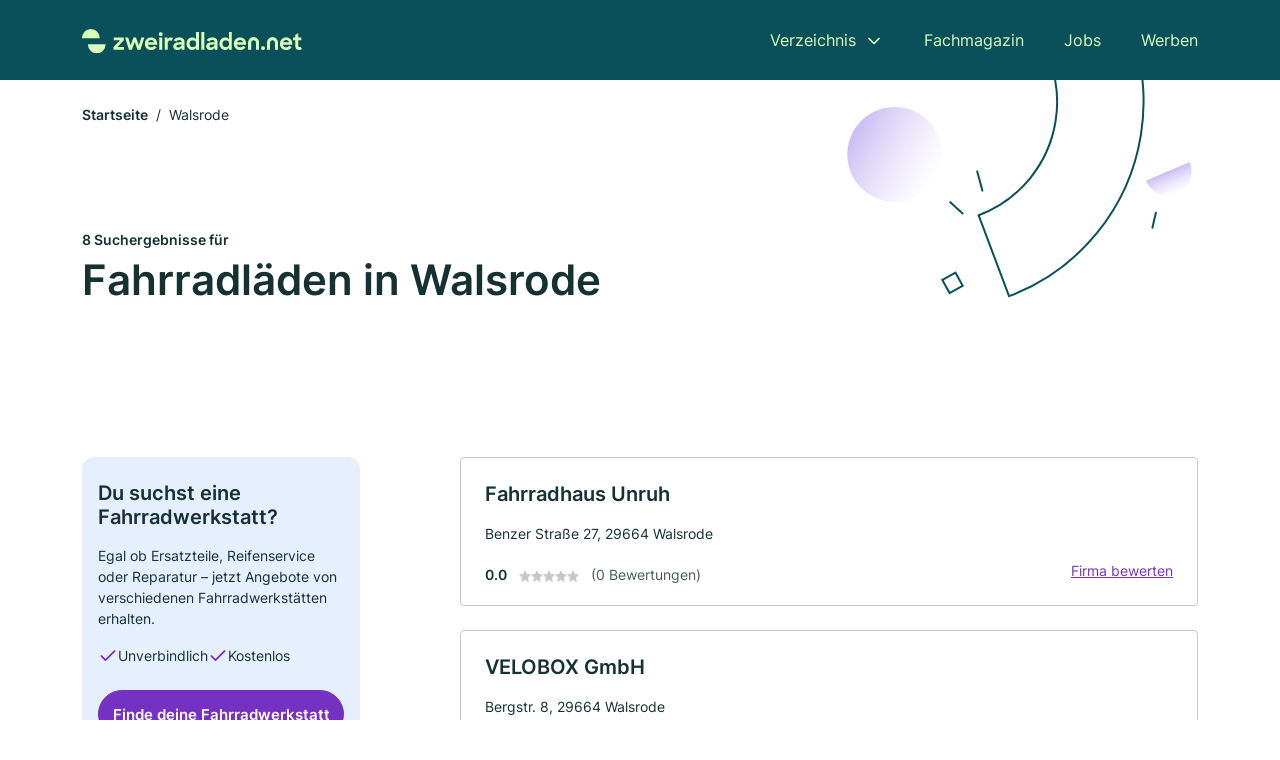

--- FILE ---
content_type: text/html; charset=utf-8
request_url: https://www.zweiradladen.net/walsrode
body_size: 7839
content:
<!DOCTYPE html><html lang="de"><head><meta charset="utf-8"><meta http-equiv="X-UA-Compatible" content="IE=edge,chrome=1"><meta name="viewport" content="width=device-width, initial-scale=1, shrink-to-fit=no"><title>✅ Fahrradläden in Walsrode ► 8 Top Zweiradläden</title><meta name="description" content="Top Fahrradläden für E-Bike, Jobrad etc. in Walsrode finden - mit super Bewertungen ★ Kontaktdaten ☎ und Kartenansicht."><meta name="robots" content="noindex, follow"><link rel="preconnect" href="https://cdn.consentmanager.net"><link rel="preconnect" href="https://cdn.firmenweb.de"><link rel="preconnect" href="https://img.firmenweb.de"><link rel="preconnect" href="https://traffic.firmenweb.de"><link rel="preconnect" href="https://traffic.pages24.io"><meta property="og:type" content="website"><meta property="og:locale" content="de_DE"><meta property="og:title" content="✅ Fahrradläden in Walsrode ► 8 Top Zweiradläden"><meta property="og:description" content="Top Fahrradläden für E-Bike, Jobrad etc. in Walsrode finden - mit super Bewertungen ★ Kontaktdaten ☎ und Kartenansicht."><meta property="og:site_name" content="✅ Fahrradläden in Walsrode ► 8 Top Zweiradläden"><meta property="og:url" content=""><meta property="og:image" content=""><meta name="twitter:card" content="summary"><meta name="twitter:site" content="@"><meta name="twitter:title" content="✅ Fahrradläden in Walsrode ► 8 Top Zweiradläden"><meta name="twitter:description" content="Top Fahrradläden für E-Bike, Jobrad etc. in Walsrode finden - mit super Bewertungen ★ Kontaktdaten ☎ und Kartenansicht."><meta name="twitter:image" content=""><link rel="shortcut icon" href="https://cdn.firmenweb.de/assets/zweiradladen.net/favicon.ico" type="image/x-icon"><link rel="stylesheet" type="text/css" href="/css/style-ZPXEFE3B.css"></head><body><header class="page-header" role="banner"><div class="container"><nav aria-label="Hauptnavigation"><a class="logo" href="/" aria-label="Zur Startseite von Zweiradladen.net" data-dark="https://cdn.firmenweb.de/assets/zweiradladen.net/logo.svg" data-light="https://cdn.firmenweb.de/assets/zweiradladen.net/logo/secondary.svg"><img src="https://cdn.firmenweb.de/assets/zweiradladen.net/logo.svg" alt="Zweiradladen.net Logo"></a><ul class="navigate" role="menubar"><li class="dropdown" id="directory-dropdown"><button role="menuitem" aria-haspopup="true" aria-expanded="false" aria-controls="directory-menu">Verzeichnis</button><ul id="directory-menu" role="menu"><li role="none"><a href="/staedte" role="menuitem">Alle Städte</a></li><li role="none"><a href="/deutschland" role="menuitem">Alle Firmen</a></li></ul></li><li role="none"><a href="/magazin" role="menuitem">Fachmagazin</a></li><li role="none"><a href="/jobs" role="menuitem">Jobs</a></li><li role="none"><a href="/werben" role="menuitem">Werben</a></li></ul><div class="search-icon" role="button" tabindex="0" aria-label="Suche öffnen"><svg xmlns="http://www.w3.org/2000/svg" width="18" height="18" viewBox="0 0 24 24" fill="none" stroke="currentColor" stroke-width="2" stroke-linecap="round" stroke-linejoin="round" class="feather feather-search"><circle cx="11" cy="11" r="8"></circle><line x1="21" y1="21" x2="16.65" y2="16.65"></line></svg></div><div class="menu-icon" role="button" tabindex="0" aria-expanded="false" aria-label="Menü öffnen"><span></span></div></nav><div class="mobile-nav"></div><div class="search-nav"><button class="btn-close s-close" tabindex="0" type="button" aria-label="Schließen"><svg xmlns="http://www.w3.org/2000/svg" width="35" height="35" viewBox="0 0 24 24" fill="none" stroke="#0a505b" stroke-width="2" stroke-linecap="round" stroke-linejoin="round" class="feather feather-x"><line x1="18" y1="6" x2="6" y2="18"></line><line x1="6" y1="6" x2="18" y2="18"></line></svg></button><form class="form-search"><div class="select-icon"><svg xmlns="http://www.w3.org/2000/svg" width="16" height="16" viewBox="0 0 24 24" fill="none" stroke="currentColor" stroke-width="2" stroke-linecap="round" stroke-linejoin="round" class="feather feather-search" aria-hidden="true" focusable="false"><circle cx="11" cy="11" r="8"></circle><line x1="21" y1="21" x2="16.65" y2="16.65"></line></svg><label class="visually-hidden" for="keyword-select-layout">Keyword auswählen</label><select class="autocomplete-keywords" id="keyword-select-layout"><option value="fahrradzubehoer">Fahrradzubehör</option><option value="fahrradwerkstatt">Fahrradwerkstatt</option><option value="rennraeder">Rennräder</option><option value="mountain-bikes">Mountain Bikes</option><option value="fahrradverleih">Fahrradverleih</option><option value="elektrofahrrad">Elektrofahrrad</option><option value="fahrradladen">Fahrradladen</option><option value="fahrradanhaenger">Fahrradanhänger</option><option value="jobrad">Jobrad</option><option value="sportgeschaeft">Sportgeschäft</option><option value="wartung">Wartung</option><option value="werkstatt">Werkstatt</option><option value="autogastankstelle">Autogastankstelle</option><option value="reifenservice">Reifenservice</option><option value="tankstelle">Tankstelle</option><option value="bootsverleih">Bootsverleih</option></select></div><div class="input-icon"><svg xmlns="http://www.w3.org/2000/svg" width="16" height="16" viewBox="0 0 24 24" fill="none" stroke="currentColor" stroke-width="2" stroke-linecap="round" stroke-linejoin="round" class="feather feather-map-pin" aria-hidden="true" focusable="false"><path d="M21 10c0 7-9 13-9 13s-9-6-9-13a9 9 0 0 1 18 0z"></path><circle cx="12" cy="10" r="3"></circle></svg><label class="visually-hidden" for="location-input-layout">Suche nach Ort</label><input class="autocomplete-locations" id="location-input-layout" type="search" autocorrect="off" autocomplete="off" autocapitalize="off"></div><button type="submit">Suchen</button></form></div></div></header><div class="spacer"></div><main><div class="page-search"><script type="application/ld+json">{"@context":"https://schema.org","@type":"CollectionPage","mainEntity":{"@type":"ItemList","name":"✅ Fahrradläden in Walsrode ► 8 Top Zweiradläden","itemListElement":[{"@type":"ListItem","position":1,"url":"https://www.zweiradladen.net/walsrode/fahrradhaus-unruh-4433764.html","item":{"@context":"https://schema.org","@type":"BikeStore","name":"Fahrradhaus Unruh","url":"https://www.zweiradladen.net/walsrode/fahrradhaus-unruh-4433764.html","address":{"@type":"PostalAddress","streetAddress":"Benzer Straße 27","addressLocality":"Walsrode","postalCode":"29664","addressCountry":"Deutschland"},"geo":{"@type":"GeoCoordinates","latitude":52.8499033,"longitude":9.5927798},"potentialAction":{"@type":"ReviewAction","target":{"@type":"EntryPoint","urlTemplate":"https://www.zweiradladen.net/walsrode/fahrradhaus-unruh-4433764.html#bewertung"}},"sameAs":[],"telephone":"05161/481979","openingHoursSpecification":[]}},{"@type":"ListItem","position":2,"url":"https://www.zweiradladen.net/osterheide-gemfr-bezirk/velobox-gmbh-aYDJSq.html","item":{"@context":"https://schema.org","@type":"BikeStore","name":"VELOBOX GmbH","url":"https://www.zweiradladen.net/osterheide-gemfr-bezirk/velobox-gmbh-aYDJSq.html","address":{"@type":"PostalAddress","streetAddress":"Bergstr. 8","addressLocality":"Walsrode","postalCode":"29664","addressCountry":"Deutschland"},"geo":{"@type":"GeoCoordinates","latitude":52.86394439999999,"longitude":9.5874749},"potentialAction":{"@type":"ReviewAction","target":{"@type":"EntryPoint","urlTemplate":"https://www.zweiradladen.net/osterheide-gemfr-bezirk/velobox-gmbh-aYDJSq.html#bewertung"}},"sameAs":[],"telephone":"+4951614811870","faxNumber":"+4951614811871","openingHoursSpecification":[]}},{"@type":"ListItem","position":3,"url":"https://www.zweiradladen.net/rethem-aller/bernhard-beuss-ohg-293227.html","item":{"@context":"https://schema.org","@type":"BikeStore","name":"Bernhard Beuß","url":"https://www.zweiradladen.net/rethem-aller/bernhard-beuss-ohg-293227.html","address":{"@type":"PostalAddress","streetAddress":"Lange Str. 15","addressLocality":"Rethem","postalCode":"27336","addressCountry":"Deutschland"},"geo":{"@type":"GeoCoordinates","latitude":52.785487,"longitude":9.382331},"potentialAction":{"@type":"ReviewAction","target":{"@type":"EntryPoint","urlTemplate":"https://www.zweiradladen.net/rethem-aller/bernhard-beuss-ohg-293227.html#bewertung"}},"sameAs":[],"telephone":"+49516591010","faxNumber":"+49516591011","openingHoursSpecification":[],"hasOfferCatalog":{"@type":"OfferCatalog","name":"Bernhard Beuß","itemListElement":[{"@type":"Offer","itemOffered":{"@type":"Service","name":"Fahrradwerkstatt","identifier":"fahrradwerkstatt"}}]}}},{"@type":"ListItem","position":4,"url":"https://www.zweiradladen.net/doerverden/bsw-intl-trading-gmbh-aXmT6u.html","item":{"@context":"https://schema.org","@type":"BikeStore","name":"BSW Intl. Trading GmbH","url":"https://www.zweiradladen.net/doerverden/bsw-intl-trading-gmbh-aXmT6u.html","address":{"@type":"PostalAddress","streetAddress":"Hespenweg 36","addressLocality":"Dörverden","postalCode":"27313","addressCountry":"Deutschland"},"geo":{"@type":"GeoCoordinates","latitude":52.8223354,"longitude":9.325406899999999},"potentialAction":{"@type":"ReviewAction","target":{"@type":"EntryPoint","urlTemplate":"https://www.zweiradladen.net/doerverden/bsw-intl-trading-gmbh-aXmT6u.html#bewertung"}},"sameAs":[],"telephone":"+495442987911","faxNumber":"+495442987944","openingHoursSpecification":[]}},{"@type":"ListItem","position":5,"url":"https://www.zweiradladen.net/soltau/fahrrad-moors-inh-andreas-moors-1194717.html","item":{"@context":"https://schema.org","@type":"BikeStore","name":"Fahrrad-Moors, Inh. Andreas Moors e. K.","url":"https://www.zweiradladen.net/soltau/fahrrad-moors-inh-andreas-moors-1194717.html","address":{"@type":"PostalAddress","streetAddress":"Bahnhofstr. 31","addressLocality":"Soltau","postalCode":"29614","addressCountry":"Deutschland"},"geo":{"@type":"GeoCoordinates","latitude":52.9854296,"longitude":9.8314487},"potentialAction":{"@type":"ReviewAction","target":{"@type":"EntryPoint","urlTemplate":"https://www.zweiradladen.net/soltau/fahrrad-moors-inh-andreas-moors-1194717.html#bewertung"}},"sameAs":[],"telephone":"05191/4488","faxNumber":"05191/71352","openingHoursSpecification":[],"hasOfferCatalog":{"@type":"OfferCatalog","name":"Fahrrad-Moors, Inh. Andreas Moors e. K.","itemListElement":[{"@type":"Offer","itemOffered":{"@type":"Service","name":"Fahrradzubehör","identifier":"fahrradzubehoer"}}]}}},{"@type":"ListItem","position":6,"url":"https://www.zweiradladen.net/soltau/fahrradsport-schulz-11105621.html","item":{"@context":"https://schema.org","@type":"BikeStore","name":"Fahrradsport Schulz","url":"https://www.zweiradladen.net/soltau/fahrradsport-schulz-11105621.html","address":{"@type":"PostalAddress","streetAddress":"Bahnhofstraße 31","addressLocality":"Soltau","postalCode":"29164","addressCountry":"Deutschland"},"geo":{"@type":"GeoCoordinates","latitude":52.9867695,"longitude":9.8322917},"potentialAction":{"@type":"ReviewAction","target":{"@type":"EntryPoint","urlTemplate":"https://www.zweiradladen.net/soltau/fahrradsport-schulz-11105621.html#bewertung"}},"sameAs":[],"telephone":"05191/4488","openingHoursSpecification":[[{"@type":"OpeningHoursSpecification","dayOfWeek":"Montag","opens":"09:00","closes":"13:00"},{"@type":"OpeningHoursSpecification","dayOfWeek":"Montag","opens":"14:00","closes":"18:00"}],[{"@type":"OpeningHoursSpecification","dayOfWeek":"Dienstag","opens":"09:00","closes":"13:00"}],[{"@type":"OpeningHoursSpecification","dayOfWeek":"Mittwoch","opens":"09:00","closes":"13:00"},{"@type":"OpeningHoursSpecification","dayOfWeek":"Mittwoch","opens":"14:00","closes":"18:00"}],[{"@type":"OpeningHoursSpecification","dayOfWeek":"Donnerstag","opens":"09:00","closes":"13:00"},{"@type":"OpeningHoursSpecification","dayOfWeek":"Donnerstag","opens":"14:00","closes":"18:00"}],[{"@type":"OpeningHoursSpecification","dayOfWeek":"Freitag","opens":"09:00","closes":"13:00"},{"@type":"OpeningHoursSpecification","dayOfWeek":"Freitag","opens":"14:00","closes":"18:00"}]],"hasOfferCatalog":{"@type":"OfferCatalog","name":"Fahrradsport Schulz","itemListElement":[{"@type":"Offer","itemOffered":{"@type":"Service","name":"Fahrradwerkstatt","identifier":"fahrradwerkstatt"}},{"@type":"Offer","itemOffered":{"@type":"Service","name":"Fahrradzubehör","identifier":"fahrradzubehoer"}},{"@type":"Offer","itemOffered":{"@type":"Service","name":"Mountain Bikes","identifier":"mountain-bikes"}},{"@type":"Offer","itemOffered":{"@type":"Service","name":"Rennräder","identifier":"rennraeder"}},{"@type":"Offer","itemOffered":{"@type":"Service","name":"Elektrofahrrad","identifier":"elektrofahrrad"}}]}}},{"@type":"ListItem","position":7,"url":"https://www.zweiradladen.net/verden-aller/warnke-2323280.html","item":{"@context":"https://schema.org","@type":"BikeStore","name":"Warnke","url":"https://www.zweiradladen.net/verden-aller/warnke-2323280.html","address":{"@type":"PostalAddress","streetAddress":"Scharnhorster Straße 49","addressLocality":"Verden (Aller)","postalCode":"27283","addressCountry":"Deutschland"},"geo":{"@type":"GeoCoordinates","latitude":52.9629856,"longitude":9.2601611},"potentialAction":{"@type":"ReviewAction","target":{"@type":"EntryPoint","urlTemplate":"https://www.zweiradladen.net/verden-aller/warnke-2323280.html#bewertung"}},"sameAs":[],"telephone":"04230/486","faxNumber":"04230/486","openingHoursSpecification":[]}},{"@type":"ListItem","position":8,"url":"https://www.zweiradladen.net/verden-aller/raederei-gmbh-aYDJR4.html","item":{"@context":"https://schema.org","@type":"BikeStore","name":"Räderei GmbH","url":"https://www.zweiradladen.net/verden-aller/raederei-gmbh-aYDJR4.html","address":{"@type":"PostalAddress","streetAddress":"Große Str. 109","addressLocality":"Verden","postalCode":"27283","addressCountry":"Deutschland"},"geo":{"@type":"GeoCoordinates","latitude":52.91882709999999,"longitude":9.2291501},"potentialAction":{"@type":"ReviewAction","target":{"@type":"EntryPoint","urlTemplate":"https://www.zweiradladen.net/verden-aller/raederei-gmbh-aYDJR4.html#bewertung"}},"sameAs":[],"telephone":"+494231932312","faxNumber":"+494231932316","openingHoursSpecification":[]}}]}}</script><header><div class="container"><div class="decorative-svg" aria-hidden="true"><svg xmlns="http://www.w3.org/2000/svg" width="348" height="220"><defs><linearGradient id="b" x1=".5" x2=".5" y2="1" gradientUnits="objectBoundingBox"><stop offset="0" stop-color="#cabcf3"/><stop offset="1" stop-color="#fff" stop-opacity=".604"/></linearGradient><clipPath id="a"><path data-name="Rectangle 3310" transform="translate(798 80)" fill="none" stroke="#707070" d="M0 0h348v220H0z"/></clipPath></defs><g data-name="Mask Group 14359" transform="translate(-798 -80)" clip-path="url(#a)"><g data-name="Group 22423" transform="rotate(165.02 874.682 272.94)"><path data-name="Path 15020" d="M47.622 16.8a23.657 23.657 0 0 1-23.811 23.807C9.759 40.411 0 29.872 0 16.8c1.19-.106 47.473-.431 47.622 0Z" transform="rotate(172 307.555 182.771)" fill="url(#b)"/><path data-name="Line 817" fill="none" stroke="#0a505b" stroke-linecap="round" stroke-linejoin="round" stroke-width="2" d="m795.764 356.904-.053-19.918"/><path data-name="Line 818" fill="none" stroke="#0a505b" stroke-linecap="round" stroke-linejoin="round" stroke-width="2" d="m829.784 334.186-8.987-14.086"/><path data-name="Line 822" fill="none" stroke="#0a505b" stroke-linecap="round" stroke-linejoin="round" stroke-width="2" d="m633.804 270.827 7.276-13.579"/><path data-name="Path 15022" d="M628.065 350.2a207.307 207.307 0 0 0 22.517 207.394l69.559-51.25a121 121 0 0 1 85.573-192.2l-8.458-85.986A207.307 207.307 0 0 0 628.066 350.2" fill="none" stroke="#0a505b" stroke-width="2"/><g data-name="Rectangle 2717" fill="none" stroke="#0a505b" stroke-width="2"><path stroke="none" d="m858.727 261.827-16.495 4.113-4.113-16.495 16.495-4.113z"/><path d="m857.515 261.099-14.555 3.628-3.628-14.554 14.554-3.629z"/></g><circle data-name="Ellipse 374" cx="47.498" cy="47.498" r="47.498" transform="rotate(135 387.366 391.581)" fill="url(#b)"/></g></g></svg>
</div><nav aria-label="Brotkrumen"><ol class="breadcrumb"><li class="breadcrumb-item"><a href="https://www.zweiradladen.net">Startseite</a></li><li class="breadcrumb-item active" aria-current="page">Walsrode</li></ol></nav><script type="application/ld+json">{
    "@context": "https://schema.org",
    "@type": "BreadcrumbList",
    "itemListElement": [{"@type":"ListItem","position":1,"name":"Startseite","item":"https://www.zweiradladen.net"},{"@type":"ListItem","position":2,"name":"Walsrode","item":"https://www.zweiradladen.net/walsrode"}]
}</script><h1><small>8 Suchergebnisse für </small><br>Fahrradläden in Walsrode</h1><div class="callout-sm-mobile"><div class="block-callout-sm"><h2 class="title">Du suchst eine Fahrradwerkstatt?</h2><p class="txt">Egal ob Ersatzteile, Reifenservice oder Reparatur – jetzt Angebote von verschiedenen Fahrradwerkstätten erhalten.</p><ul class="facts"><li><svg xmlns="http://www.w3.org/2000/svg" width="24" height="24" viewBox="0 0 24 24" fill="none" stroke="currentColor" stroke-width="2" stroke-linecap="round" stroke-linejoin="round" class="feather feather-check" aria-hidden="true" focusable="false"><polyline points="20 6 9 17 4 12"></polyline></svg><span>Unverbindlich</span></li><li><svg xmlns="http://www.w3.org/2000/svg" width="24" height="24" viewBox="0 0 24 24" fill="none" stroke="currentColor" stroke-width="2" stroke-linecap="round" stroke-linejoin="round" class="feather feather-check" aria-hidden="true" focusable="false"><polyline points="20 6 9 17 4 12"></polyline></svg><span>Kostenlos</span></li></ul><button class="btn btn-primary" type="button" data-klickstrecke="https://klickstrecke.digitaleseiten.de/fahrradreparatur?partner=firmenweb&amp;source=https%3A%2F%2Fwww.zweiradladen.net%2Fwalsrode" aria-label="Jetzt anfragen">Finde deine Fahrradwerkstatt</button></div></div></div></header><div class="filter-spec-mobile"></div><div class="container"><div class="search-results"><aside class="filters" role="complementary" aria-label="Filteroptionen"><div class="block-callout-sm"><h2 class="title">Du suchst eine Fahrradwerkstatt?</h2><p class="txt">Egal ob Ersatzteile, Reifenservice oder Reparatur – jetzt Angebote von verschiedenen Fahrradwerkstätten erhalten.</p><ul class="facts"><li><svg xmlns="http://www.w3.org/2000/svg" width="24" height="24" viewBox="0 0 24 24" fill="none" stroke="currentColor" stroke-width="2" stroke-linecap="round" stroke-linejoin="round" class="feather feather-check" aria-hidden="true" focusable="false"><polyline points="20 6 9 17 4 12"></polyline></svg><span>Unverbindlich</span></li><li><svg xmlns="http://www.w3.org/2000/svg" width="24" height="24" viewBox="0 0 24 24" fill="none" stroke="currentColor" stroke-width="2" stroke-linecap="round" stroke-linejoin="round" class="feather feather-check" aria-hidden="true" focusable="false"><polyline points="20 6 9 17 4 12"></polyline></svg><span>Kostenlos</span></li></ul><button class="btn btn-primary" type="button" data-klickstrecke="https://klickstrecke.digitaleseiten.de/fahrradreparatur?partner=firmenweb&amp;source=https%3A%2F%2Fwww.zweiradladen.net%2Fwalsrode" aria-label="Jetzt anfragen">Finde deine Fahrradwerkstatt</button></div><div class="filter"><h2 class="h4 title">Suchen</h2><form class="form-search"><div class="input-icon"><svg xmlns="http://www.w3.org/2000/svg" width="16" height="16" viewBox="0 0 24 24" fill="none" stroke="currentColor" stroke-width="2" stroke-linecap="round" stroke-linejoin="round" class="feather feather-map-pin" aria-hidden="true" focusable="false"><path d="M21 10c0 7-9 13-9 13s-9-6-9-13a9 9 0 0 1 18 0z"></path><circle cx="12" cy="10" r="3"></circle></svg><label class="visually-hidden" for="location-input">Suche nach Ort</label><input class="autocomplete-locations" id="location-input" type="search" name="city" autocorrect="off" autocomplete="off" autocapitalize="off"></div><button class="btn btn-primary" type="submit">Suchen</button></form></div><div class="filter"><button class="expand" type="button" aria-controls="keywords-filters-panel" aria-expanded="true">Spezialisierung</button><div class="filter-spec" id="keywords-filters-panel"><ul><li><a href="/fahrradwerkstatt-in-walsrode">Fahrradwerkstatt (2)</a></li><li><a href="/fahrradzubehoer-in-walsrode">Fahrradzubehör (2)</a></li><li><a href="/elektrofahrrad-in-walsrode">Elektrofahrrad (1)</a></li><li><a href="/rennraeder-in-walsrode">Rennräder (1)</a></li><li><a href="/mountain-bikes-in-walsrode">Mountain Bikes (1)</a></li></ul></div></div><div class="filter"><button class="expand" type="button" aria-controls="location-filters-panel" aria-expanded="true">In der Nähe</button><div class="filter-city" id="location-filters-panel"><ul><li><a href="/soltau">Soltau (2)</a></li><li><a href="/verden-aller">Verden (Aller) (2)</a></li><li><a href="/rethem-aller">Rethem (Aller) (1)</a></li><li><a href="/doerverden">Dörverden (1)</a></li><li><a href="/osterheide-gemfr-bezirk">Osterheide, gemfr. Bezirk (1)</a></li></ul></div></div></aside><section class="results" aria-label="Suchergebnisse"><div class="profiles"><article class="profile" tabindex="0" onclick="location.href='/walsrode/fahrradhaus-unruh-4433764.html'" onkeydown="if(event.key === 'Enter' || event.key === ' ') {location.href='/walsrode/fahrradhaus-unruh-4433764.html'}" role="link"><h2 class="name">Fahrradhaus Unruh</h2><p class="services"></p><address class="address">Benzer Straße 27,  29664 Walsrode</address><div class="rating"><strong class="avg">0.0</strong><div class="ratingstars"><span aria-hidden="true"><svg xmlns="http://www.w3.org/2000/svg" width="12" height="11.412" viewBox="0 0 12 11.412"><path id="star" d="M8,2,9.854,5.756,14,6.362,11,9.284l.708,4.128L8,11.462l-3.708,1.95L5,9.284,2,6.362l4.146-.606Z" transform="translate(-2 -2)" fill="#c7c7ce"/></svg></span><span aria-hidden="true"><svg xmlns="http://www.w3.org/2000/svg" width="12" height="11.412" viewBox="0 0 12 11.412"><path id="star" d="M8,2,9.854,5.756,14,6.362,11,9.284l.708,4.128L8,11.462l-3.708,1.95L5,9.284,2,6.362l4.146-.606Z" transform="translate(-2 -2)" fill="#c7c7ce"/></svg></span><span aria-hidden="true"><svg xmlns="http://www.w3.org/2000/svg" width="12" height="11.412" viewBox="0 0 12 11.412"><path id="star" d="M8,2,9.854,5.756,14,6.362,11,9.284l.708,4.128L8,11.462l-3.708,1.95L5,9.284,2,6.362l4.146-.606Z" transform="translate(-2 -2)" fill="#c7c7ce"/></svg></span><span aria-hidden="true"><svg xmlns="http://www.w3.org/2000/svg" width="12" height="11.412" viewBox="0 0 12 11.412"><path id="star" d="M8,2,9.854,5.756,14,6.362,11,9.284l.708,4.128L8,11.462l-3.708,1.95L5,9.284,2,6.362l4.146-.606Z" transform="translate(-2 -2)" fill="#c7c7ce"/></svg></span><span aria-hidden="true"><svg xmlns="http://www.w3.org/2000/svg" width="12" height="11.412" viewBox="0 0 12 11.412"><path id="star" d="M8,2,9.854,5.756,14,6.362,11,9.284l.708,4.128L8,11.462l-3.708,1.95L5,9.284,2,6.362l4.146-.606Z" transform="translate(-2 -2)" fill="#c7c7ce"/></svg></span></div><small class="num">(0 Bewertungen)</small><a class="cta" href="/walsrode/fahrradhaus-unruh-4433764.html#bewertung">Firma bewerten</a></div></article><article class="profile" tabindex="0" onclick="location.href='/osterheide-gemfr-bezirk/velobox-gmbh-aYDJSq.html'" onkeydown="if(event.key === 'Enter' || event.key === ' ') {location.href='/osterheide-gemfr-bezirk/velobox-gmbh-aYDJSq.html'}" role="link"><h2 class="name">VELOBOX GmbH</h2><p class="services"></p><address class="address">Bergstr. 8,  29664 Walsrode</address><div class="rating"><strong class="avg">0.0</strong><div class="ratingstars"><span aria-hidden="true"><svg xmlns="http://www.w3.org/2000/svg" width="12" height="11.412" viewBox="0 0 12 11.412"><path id="star" d="M8,2,9.854,5.756,14,6.362,11,9.284l.708,4.128L8,11.462l-3.708,1.95L5,9.284,2,6.362l4.146-.606Z" transform="translate(-2 -2)" fill="#c7c7ce"/></svg></span><span aria-hidden="true"><svg xmlns="http://www.w3.org/2000/svg" width="12" height="11.412" viewBox="0 0 12 11.412"><path id="star" d="M8,2,9.854,5.756,14,6.362,11,9.284l.708,4.128L8,11.462l-3.708,1.95L5,9.284,2,6.362l4.146-.606Z" transform="translate(-2 -2)" fill="#c7c7ce"/></svg></span><span aria-hidden="true"><svg xmlns="http://www.w3.org/2000/svg" width="12" height="11.412" viewBox="0 0 12 11.412"><path id="star" d="M8,2,9.854,5.756,14,6.362,11,9.284l.708,4.128L8,11.462l-3.708,1.95L5,9.284,2,6.362l4.146-.606Z" transform="translate(-2 -2)" fill="#c7c7ce"/></svg></span><span aria-hidden="true"><svg xmlns="http://www.w3.org/2000/svg" width="12" height="11.412" viewBox="0 0 12 11.412"><path id="star" d="M8,2,9.854,5.756,14,6.362,11,9.284l.708,4.128L8,11.462l-3.708,1.95L5,9.284,2,6.362l4.146-.606Z" transform="translate(-2 -2)" fill="#c7c7ce"/></svg></span><span aria-hidden="true"><svg xmlns="http://www.w3.org/2000/svg" width="12" height="11.412" viewBox="0 0 12 11.412"><path id="star" d="M8,2,9.854,5.756,14,6.362,11,9.284l.708,4.128L8,11.462l-3.708,1.95L5,9.284,2,6.362l4.146-.606Z" transform="translate(-2 -2)" fill="#c7c7ce"/></svg></span></div><small class="num">(0 Bewertungen)</small><a class="cta" href="/osterheide-gemfr-bezirk/velobox-gmbh-aYDJSq.html#bewertung">Firma bewerten</a></div></article><article class="profile" tabindex="0" onclick="location.href='/rethem-aller/bernhard-beuss-ohg-293227.html'" onkeydown="if(event.key === 'Enter' || event.key === ' ') {location.href='/rethem-aller/bernhard-beuss-ohg-293227.html'}" role="link"><h2 class="name">Bernhard Beuß</h2><p class="services">Fahrradwerkstatt</p><address class="address">Lange Str. 15,  27336 Rethem</address><div class="rating"><strong class="avg">0.0</strong><div class="ratingstars"><span aria-hidden="true"><svg xmlns="http://www.w3.org/2000/svg" width="12" height="11.412" viewBox="0 0 12 11.412"><path id="star" d="M8,2,9.854,5.756,14,6.362,11,9.284l.708,4.128L8,11.462l-3.708,1.95L5,9.284,2,6.362l4.146-.606Z" transform="translate(-2 -2)" fill="#c7c7ce"/></svg></span><span aria-hidden="true"><svg xmlns="http://www.w3.org/2000/svg" width="12" height="11.412" viewBox="0 0 12 11.412"><path id="star" d="M8,2,9.854,5.756,14,6.362,11,9.284l.708,4.128L8,11.462l-3.708,1.95L5,9.284,2,6.362l4.146-.606Z" transform="translate(-2 -2)" fill="#c7c7ce"/></svg></span><span aria-hidden="true"><svg xmlns="http://www.w3.org/2000/svg" width="12" height="11.412" viewBox="0 0 12 11.412"><path id="star" d="M8,2,9.854,5.756,14,6.362,11,9.284l.708,4.128L8,11.462l-3.708,1.95L5,9.284,2,6.362l4.146-.606Z" transform="translate(-2 -2)" fill="#c7c7ce"/></svg></span><span aria-hidden="true"><svg xmlns="http://www.w3.org/2000/svg" width="12" height="11.412" viewBox="0 0 12 11.412"><path id="star" d="M8,2,9.854,5.756,14,6.362,11,9.284l.708,4.128L8,11.462l-3.708,1.95L5,9.284,2,6.362l4.146-.606Z" transform="translate(-2 -2)" fill="#c7c7ce"/></svg></span><span aria-hidden="true"><svg xmlns="http://www.w3.org/2000/svg" width="12" height="11.412" viewBox="0 0 12 11.412"><path id="star" d="M8,2,9.854,5.756,14,6.362,11,9.284l.708,4.128L8,11.462l-3.708,1.95L5,9.284,2,6.362l4.146-.606Z" transform="translate(-2 -2)" fill="#c7c7ce"/></svg></span></div><small class="num">(0 Bewertungen)</small><a class="cta" href="/rethem-aller/bernhard-beuss-ohg-293227.html#bewertung">Firma bewerten</a></div></article><div id="afs_inline"></div><article class="profile" tabindex="0" onclick="location.href='/doerverden/bsw-intl-trading-gmbh-aXmT6u.html'" onkeydown="if(event.key === 'Enter' || event.key === ' ') {location.href='/doerverden/bsw-intl-trading-gmbh-aXmT6u.html'}" role="link"><h2 class="name">BSW Intl. Trading GmbH</h2><p class="services"></p><address class="address">Hespenweg 36,  27313 Dörverden</address><div class="rating"><strong class="avg">0.0</strong><div class="ratingstars"><span aria-hidden="true"><svg xmlns="http://www.w3.org/2000/svg" width="12" height="11.412" viewBox="0 0 12 11.412"><path id="star" d="M8,2,9.854,5.756,14,6.362,11,9.284l.708,4.128L8,11.462l-3.708,1.95L5,9.284,2,6.362l4.146-.606Z" transform="translate(-2 -2)" fill="#c7c7ce"/></svg></span><span aria-hidden="true"><svg xmlns="http://www.w3.org/2000/svg" width="12" height="11.412" viewBox="0 0 12 11.412"><path id="star" d="M8,2,9.854,5.756,14,6.362,11,9.284l.708,4.128L8,11.462l-3.708,1.95L5,9.284,2,6.362l4.146-.606Z" transform="translate(-2 -2)" fill="#c7c7ce"/></svg></span><span aria-hidden="true"><svg xmlns="http://www.w3.org/2000/svg" width="12" height="11.412" viewBox="0 0 12 11.412"><path id="star" d="M8,2,9.854,5.756,14,6.362,11,9.284l.708,4.128L8,11.462l-3.708,1.95L5,9.284,2,6.362l4.146-.606Z" transform="translate(-2 -2)" fill="#c7c7ce"/></svg></span><span aria-hidden="true"><svg xmlns="http://www.w3.org/2000/svg" width="12" height="11.412" viewBox="0 0 12 11.412"><path id="star" d="M8,2,9.854,5.756,14,6.362,11,9.284l.708,4.128L8,11.462l-3.708,1.95L5,9.284,2,6.362l4.146-.606Z" transform="translate(-2 -2)" fill="#c7c7ce"/></svg></span><span aria-hidden="true"><svg xmlns="http://www.w3.org/2000/svg" width="12" height="11.412" viewBox="0 0 12 11.412"><path id="star" d="M8,2,9.854,5.756,14,6.362,11,9.284l.708,4.128L8,11.462l-3.708,1.95L5,9.284,2,6.362l4.146-.606Z" transform="translate(-2 -2)" fill="#c7c7ce"/></svg></span></div><small class="num">(0 Bewertungen)</small><a class="cta" href="/doerverden/bsw-intl-trading-gmbh-aXmT6u.html#bewertung">Firma bewerten</a></div></article><article class="profile" tabindex="0" onclick="location.href='/soltau/fahrrad-moors-inh-andreas-moors-1194717.html'" onkeydown="if(event.key === 'Enter' || event.key === ' ') {location.href='/soltau/fahrrad-moors-inh-andreas-moors-1194717.html'}" role="link"><h2 class="name">Fahrrad-Moors, Inh. Andreas Moors e. K.</h2><p class="services">Fahrradzubehör</p><address class="address">Bahnhofstr. 31,  29614 Soltau</address><div class="rating"><strong class="avg">0.0</strong><div class="ratingstars"><span aria-hidden="true"><svg xmlns="http://www.w3.org/2000/svg" width="12" height="11.412" viewBox="0 0 12 11.412"><path id="star" d="M8,2,9.854,5.756,14,6.362,11,9.284l.708,4.128L8,11.462l-3.708,1.95L5,9.284,2,6.362l4.146-.606Z" transform="translate(-2 -2)" fill="#c7c7ce"/></svg></span><span aria-hidden="true"><svg xmlns="http://www.w3.org/2000/svg" width="12" height="11.412" viewBox="0 0 12 11.412"><path id="star" d="M8,2,9.854,5.756,14,6.362,11,9.284l.708,4.128L8,11.462l-3.708,1.95L5,9.284,2,6.362l4.146-.606Z" transform="translate(-2 -2)" fill="#c7c7ce"/></svg></span><span aria-hidden="true"><svg xmlns="http://www.w3.org/2000/svg" width="12" height="11.412" viewBox="0 0 12 11.412"><path id="star" d="M8,2,9.854,5.756,14,6.362,11,9.284l.708,4.128L8,11.462l-3.708,1.95L5,9.284,2,6.362l4.146-.606Z" transform="translate(-2 -2)" fill="#c7c7ce"/></svg></span><span aria-hidden="true"><svg xmlns="http://www.w3.org/2000/svg" width="12" height="11.412" viewBox="0 0 12 11.412"><path id="star" d="M8,2,9.854,5.756,14,6.362,11,9.284l.708,4.128L8,11.462l-3.708,1.95L5,9.284,2,6.362l4.146-.606Z" transform="translate(-2 -2)" fill="#c7c7ce"/></svg></span><span aria-hidden="true"><svg xmlns="http://www.w3.org/2000/svg" width="12" height="11.412" viewBox="0 0 12 11.412"><path id="star" d="M8,2,9.854,5.756,14,6.362,11,9.284l.708,4.128L8,11.462l-3.708,1.95L5,9.284,2,6.362l4.146-.606Z" transform="translate(-2 -2)" fill="#c7c7ce"/></svg></span></div><small class="num">(0 Bewertungen)</small><a class="cta" href="/soltau/fahrrad-moors-inh-andreas-moors-1194717.html#bewertung">Firma bewerten</a></div></article><article class="profile" tabindex="0" onclick="location.href='/soltau/fahrradsport-schulz-11105621.html'" onkeydown="if(event.key === 'Enter' || event.key === ' ') {location.href='/soltau/fahrradsport-schulz-11105621.html'}" role="link"><h2 class="name">Fahrradsport Schulz</h2><p class="services">Fahrradwerkstatt · Fahrradzubehör · Mountain Bikes · Rennräder · Elektrofahrrad</p><address class="address">Bahnhofstraße 31,  29164 Soltau</address><div class="rating"><strong class="avg">0.0</strong><div class="ratingstars"><span aria-hidden="true"><svg xmlns="http://www.w3.org/2000/svg" width="12" height="11.412" viewBox="0 0 12 11.412"><path id="star" d="M8,2,9.854,5.756,14,6.362,11,9.284l.708,4.128L8,11.462l-3.708,1.95L5,9.284,2,6.362l4.146-.606Z" transform="translate(-2 -2)" fill="#c7c7ce"/></svg></span><span aria-hidden="true"><svg xmlns="http://www.w3.org/2000/svg" width="12" height="11.412" viewBox="0 0 12 11.412"><path id="star" d="M8,2,9.854,5.756,14,6.362,11,9.284l.708,4.128L8,11.462l-3.708,1.95L5,9.284,2,6.362l4.146-.606Z" transform="translate(-2 -2)" fill="#c7c7ce"/></svg></span><span aria-hidden="true"><svg xmlns="http://www.w3.org/2000/svg" width="12" height="11.412" viewBox="0 0 12 11.412"><path id="star" d="M8,2,9.854,5.756,14,6.362,11,9.284l.708,4.128L8,11.462l-3.708,1.95L5,9.284,2,6.362l4.146-.606Z" transform="translate(-2 -2)" fill="#c7c7ce"/></svg></span><span aria-hidden="true"><svg xmlns="http://www.w3.org/2000/svg" width="12" height="11.412" viewBox="0 0 12 11.412"><path id="star" d="M8,2,9.854,5.756,14,6.362,11,9.284l.708,4.128L8,11.462l-3.708,1.95L5,9.284,2,6.362l4.146-.606Z" transform="translate(-2 -2)" fill="#c7c7ce"/></svg></span><span aria-hidden="true"><svg xmlns="http://www.w3.org/2000/svg" width="12" height="11.412" viewBox="0 0 12 11.412"><path id="star" d="M8,2,9.854,5.756,14,6.362,11,9.284l.708,4.128L8,11.462l-3.708,1.95L5,9.284,2,6.362l4.146-.606Z" transform="translate(-2 -2)" fill="#c7c7ce"/></svg></span></div><small class="num">(0 Bewertungen)</small><a class="cta" href="/soltau/fahrradsport-schulz-11105621.html#bewertung">Firma bewerten</a></div></article><article class="profile" tabindex="0" onclick="location.href='/verden-aller/warnke-2323280.html'" onkeydown="if(event.key === 'Enter' || event.key === ' ') {location.href='/verden-aller/warnke-2323280.html'}" role="link"><h2 class="name">Warnke</h2><p class="services"></p><address class="address">Scharnhorster Straße 49,  27283 Verden (Aller)</address><div class="rating"><strong class="avg">0.0</strong><div class="ratingstars"><span aria-hidden="true"><svg xmlns="http://www.w3.org/2000/svg" width="12" height="11.412" viewBox="0 0 12 11.412"><path id="star" d="M8,2,9.854,5.756,14,6.362,11,9.284l.708,4.128L8,11.462l-3.708,1.95L5,9.284,2,6.362l4.146-.606Z" transform="translate(-2 -2)" fill="#c7c7ce"/></svg></span><span aria-hidden="true"><svg xmlns="http://www.w3.org/2000/svg" width="12" height="11.412" viewBox="0 0 12 11.412"><path id="star" d="M8,2,9.854,5.756,14,6.362,11,9.284l.708,4.128L8,11.462l-3.708,1.95L5,9.284,2,6.362l4.146-.606Z" transform="translate(-2 -2)" fill="#c7c7ce"/></svg></span><span aria-hidden="true"><svg xmlns="http://www.w3.org/2000/svg" width="12" height="11.412" viewBox="0 0 12 11.412"><path id="star" d="M8,2,9.854,5.756,14,6.362,11,9.284l.708,4.128L8,11.462l-3.708,1.95L5,9.284,2,6.362l4.146-.606Z" transform="translate(-2 -2)" fill="#c7c7ce"/></svg></span><span aria-hidden="true"><svg xmlns="http://www.w3.org/2000/svg" width="12" height="11.412" viewBox="0 0 12 11.412"><path id="star" d="M8,2,9.854,5.756,14,6.362,11,9.284l.708,4.128L8,11.462l-3.708,1.95L5,9.284,2,6.362l4.146-.606Z" transform="translate(-2 -2)" fill="#c7c7ce"/></svg></span><span aria-hidden="true"><svg xmlns="http://www.w3.org/2000/svg" width="12" height="11.412" viewBox="0 0 12 11.412"><path id="star" d="M8,2,9.854,5.756,14,6.362,11,9.284l.708,4.128L8,11.462l-3.708,1.95L5,9.284,2,6.362l4.146-.606Z" transform="translate(-2 -2)" fill="#c7c7ce"/></svg></span></div><small class="num">(0 Bewertungen)</small><a class="cta" href="/verden-aller/warnke-2323280.html#bewertung">Firma bewerten</a></div></article><article class="profile" tabindex="0" onclick="location.href='/verden-aller/raederei-gmbh-aYDJR4.html'" onkeydown="if(event.key === 'Enter' || event.key === ' ') {location.href='/verden-aller/raederei-gmbh-aYDJR4.html'}" role="link"><h2 class="name">Räderei GmbH</h2><p class="services"></p><address class="address">Große Str. 109,  27283 Verden</address><div class="rating"><strong class="avg">0.0</strong><div class="ratingstars"><span aria-hidden="true"><svg xmlns="http://www.w3.org/2000/svg" width="12" height="11.412" viewBox="0 0 12 11.412"><path id="star" d="M8,2,9.854,5.756,14,6.362,11,9.284l.708,4.128L8,11.462l-3.708,1.95L5,9.284,2,6.362l4.146-.606Z" transform="translate(-2 -2)" fill="#c7c7ce"/></svg></span><span aria-hidden="true"><svg xmlns="http://www.w3.org/2000/svg" width="12" height="11.412" viewBox="0 0 12 11.412"><path id="star" d="M8,2,9.854,5.756,14,6.362,11,9.284l.708,4.128L8,11.462l-3.708,1.95L5,9.284,2,6.362l4.146-.606Z" transform="translate(-2 -2)" fill="#c7c7ce"/></svg></span><span aria-hidden="true"><svg xmlns="http://www.w3.org/2000/svg" width="12" height="11.412" viewBox="0 0 12 11.412"><path id="star" d="M8,2,9.854,5.756,14,6.362,11,9.284l.708,4.128L8,11.462l-3.708,1.95L5,9.284,2,6.362l4.146-.606Z" transform="translate(-2 -2)" fill="#c7c7ce"/></svg></span><span aria-hidden="true"><svg xmlns="http://www.w3.org/2000/svg" width="12" height="11.412" viewBox="0 0 12 11.412"><path id="star" d="M8,2,9.854,5.756,14,6.362,11,9.284l.708,4.128L8,11.462l-3.708,1.95L5,9.284,2,6.362l4.146-.606Z" transform="translate(-2 -2)" fill="#c7c7ce"/></svg></span><span aria-hidden="true"><svg xmlns="http://www.w3.org/2000/svg" width="12" height="11.412" viewBox="0 0 12 11.412"><path id="star" d="M8,2,9.854,5.756,14,6.362,11,9.284l.708,4.128L8,11.462l-3.708,1.95L5,9.284,2,6.362l4.146-.606Z" transform="translate(-2 -2)" fill="#c7c7ce"/></svg></span></div><small class="num">(0 Bewertungen)</small><a class="cta" href="/verden-aller/raederei-gmbh-aYDJR4.html#bewertung">Firma bewerten</a></div></article><div id="afs_after"></div></div></section></div></div><div class="filters-mobile" role="region" aria-label="Filteroptionen"><div class="container"><div class="filter-city-mobile"><h2 class="h4">In der Nähe</h2></div></div></div><div class="block-bottom"><section class="block-articles" aria-labelledby="recent-articles-title"><div class="container"><h2 id="recent-articles-title">Neueste Fachartikel</h2><div class="articles"><div class="article"><article class="article-card" onclick="location.href='/magazin/airbag-helme-sicherheit'" onkeydown="if(event.key === 'Enter' || event.key === ' ') location.href='/magazin/airbag-helme-sicherheit'" role="link" tabindex="0" aria-labelledby="article-title-689b06237ccd2b7fb3ccee01"><div class="image"><img srcset="https://img.firmenweb.de/Vv3lmhCjXvjJBBTnLOeKJzXSXX4=/400x250/artikel/airbag-helme-sicherheit.png?v=1756376972659 400w, https://img.firmenweb.de/UI4bBEyThD2BG2Nnyo-Cad8F9GQ=/600x375/artikel/airbag-helme-sicherheit.png?v=1756376972659 600w, https://img.firmenweb.de/gP2QQs71gmUXlAH7D7DfwwoYkq0=/800x500/artikel/airbag-helme-sicherheit.png?v=1756376972659 800w, https://img.firmenweb.de/Xw_NQxot873KE_8t8tOYpg7PpyA=/1000x625/artikel/airbag-helme-sicherheit.png?v=1756376972659 1000w" sizes="
                        (max-width: 575px) 100vw,
                        (max-width: 767px) 516px,
                        (max-width: 991px) 526px,
                        (max-width: 1199px) 296px,
                        356px
                    " src="https://img.firmenweb.de/UI4bBEyThD2BG2Nnyo-Cad8F9GQ=/600x375/artikel/airbag-helme-sicherheit.png?v=1756376972659" width="600" height="375" alt="Eine Frau steht mit ihrem Fahrrad im Wald. Um den Hals trägt sie einen Airbag-Helme." loading="lazy"><img class="mask" src="https://cdn.firmenweb.de/assets/masks/img-mask-2.svg" alt="" role="presentation" aria-hidden="true"></div><div class="content"><div class="meta"><p class="category">Bekleidung</p></div><h3 class="title" id="article-title-689b06237ccd2b7fb3ccee01">Wie sicher sind Wirbag-Helme?</h3><div class="author"><span class="author-initials" aria-hidden="true">SB</span><p class="author-info mb-0">Von
<strong>Stefanie Bloch</strong>
&#8231;
<time class="author-date" datetime="2025-08-28T00:00:00.000Z">28. August 2025</time></p></div></div></article></div><div class="article"><article class="article-card" onclick="location.href='/magazin/tipps-fahrraeder-hingucker'" onkeydown="if(event.key === 'Enter' || event.key === ' ') location.href='/magazin/tipps-fahrraeder-hingucker'" role="link" tabindex="0" aria-labelledby="article-title-67ce8d30d35e33070d21b4f6"><div class="image"><img srcset="https://img.firmenweb.de/F41a7_NJXqorM4cPfzRIbf-wrwQ=/400x250/artikel/tipps-fahrraeder-hingucker.jpg?v=1742291377241 400w, https://img.firmenweb.de/sV8BpendIXUW2edokfJLaXB23t4=/600x375/artikel/tipps-fahrraeder-hingucker.jpg?v=1742291377241 600w, https://img.firmenweb.de/7pX1WjCXZj11czuWnK5eB0Drj-o=/800x500/artikel/tipps-fahrraeder-hingucker.jpg?v=1742291377241 800w, https://img.firmenweb.de/FdVOP7yRliqAkRGjcvmIdQzv3So=/1000x625/artikel/tipps-fahrraeder-hingucker.jpg?v=1742291377241 1000w" sizes="
                        (max-width: 575px) 100vw,
                        (max-width: 767px) 516px,
                        (max-width: 991px) 526px,
                        (max-width: 1199px) 296px,
                        356px
                    " src="https://img.firmenweb.de/sV8BpendIXUW2edokfJLaXB23t4=/600x375/artikel/tipps-fahrraeder-hingucker.jpg?v=1742291377241" width="600" height="375" alt="Man lehnt lässig auf einer Treppe, hört dabei Musik über Kopfhörer. Vor ihm steht sein Fahrrad in knalligen Farben." loading="lazy"><img class="mask" src="https://cdn.firmenweb.de/assets/masks/img-mask-5.svg" alt="" role="presentation" aria-hidden="true"></div><div class="content"><div class="meta"><p class="category">Fahrradzubehör &amp; Reparatur</p></div><h3 class="title" id="article-title-67ce8d30d35e33070d21b4f6">Fashion fürs Fahrrad: Mit diesen Tipps werden Fahrräder zum Hingucker</h3><div class="author"><span class="author-initials" aria-hidden="true">FW</span><p class="author-info mb-0">Von
<strong>Redaktion firmenweb.de</strong>
&#8231;
<time class="author-date" datetime="2025-03-11T00:00:00.000Z">11. März 2025</time></p></div></div></article></div><div class="article"><article class="article-card" onclick="location.href='/magazin/fahrradladen-karrierechancen-beruf'" onkeydown="if(event.key === 'Enter' || event.key === ' ') location.href='/magazin/fahrradladen-karrierechancen-beruf'" role="link" tabindex="0" aria-labelledby="article-title-67aef2cefdbdb02acc5c8517"><div class="image"><img srcset="https://img.firmenweb.de/Ud2FWTeu11enZc_bETFuysdnQ6Q=/400x250/artikel/fahrradladen-karrierechancen-beruf.jpg?v=1739519846740 400w, https://img.firmenweb.de/UNEwSHV-obYXLsaRbXZMR88uQpg=/600x375/artikel/fahrradladen-karrierechancen-beruf.jpg?v=1739519846740 600w, https://img.firmenweb.de/OSTSSGylYy0jUcuJBrFz79zQC-0=/800x500/artikel/fahrradladen-karrierechancen-beruf.jpg?v=1739519846740 800w, https://img.firmenweb.de/ELroGf-S7_aQ1UIh3NA0k1m_xow=/1000x625/artikel/fahrradladen-karrierechancen-beruf.jpg?v=1739519846740 1000w" sizes="
                        (max-width: 575px) 100vw,
                        (max-width: 767px) 516px,
                        (max-width: 991px) 526px,
                        (max-width: 1199px) 296px,
                        356px
                    " src="https://img.firmenweb.de/UNEwSHV-obYXLsaRbXZMR88uQpg=/600x375/artikel/fahrradladen-karrierechancen-beruf.jpg?v=1739519846740" width="600" height="375" alt="Fahrradmechaniker prüft die Unwucht eines Fahrradreifens." loading="lazy"><img class="mask" src="https://cdn.firmenweb.de/assets/masks/img-mask-4.svg" alt="" role="presentation" aria-hidden="true"></div><div class="content"><div class="meta"><p class="category">Jobrad &amp; Business Angebote</p></div><h3 class="title" id="article-title-67aef2cefdbdb02acc5c8517">Wer arbeitet alles im Fahrradladen? Karrierechancen für Fahrradbegeisterte</h3><div class="author"><span class="author-initials" aria-hidden="true">FW</span><p class="author-info mb-0">Von
<strong>Redaktion firmenweb.de</strong>
&#8231;
<time class="author-date" datetime="2025-02-14T00:00:00.000Z">14. Februar 2025</time></p></div></div></article></div></div></div></section><section class="block-links" aria-labelledby="popular-cities-title"><div class="container"><header><h2 id="popular-cities-title">Top Städte</h2><a href="/staedte">Alle ansehen</a></header><ul class="links"><li class="link"><a href="/berlin">Berlin</a></li><li class="link"><a href="/hamburg">Hamburg</a></li><li class="link"><a href="/muenchen">München</a></li><li class="link"><a href="/koeln">Köln</a></li><li class="link"><a href="/frankfurt-am-main">Frankfurt am Main</a></li><li class="link"><a href="/stuttgart">Stuttgart</a></li><li class="link"><a href="/duesseldorf">Düsseldorf</a></li><li class="link"><a href="/leipzig">Leipzig</a></li><li class="link"><a href="/dortmund">Dortmund</a></li><li class="link"><a href="/essen">Essen</a></li><li class="link"><a href="/bremen">Bremen</a></li><li class="link"><a href="/dresden">Dresden</a></li><li class="link"><a href="/hannover">Hannover</a></li><li class="link"><a href="/nuernberg">Nürnberg</a></li><li class="link"><a href="/duisburg">Duisburg</a></li><li class="link"><a href="/bochum">Bochum</a></li></ul></div></section></div></div></main><footer class="page-footer"><div class="container"><div class="footer-links"><div class="footer-brand"><a href="/" aria-label="Zur Startseite von Zweiradladen.net"><img class="logo" src="https://cdn.firmenweb.de/assets/zweiradladen.net/logo/secondary.svg" alt="Zweiradladen.net Logo"></a><p class="claim">Ein Portal von Firmenweb.de</p></div></div><div class="footer-legal"><nav class="legal-links" aria-label="Rechtliche Links"><ul><li><a href="/kontakt">Kontakt</a></li><li><a href="/datenschutz">Datenschutz</a></li><!-- exclude non eu states--><li><a href="/barrierefreiheit">Barrierefreiheit</a></li><li><a href="/nutzungsbedingungen">Nutzungsbedingungen</a></li><li><a href="https://www.firmenweb.de/agb" rel="noopener noreferrer" target="_blank">AGB</a></li><li><a href="/impressum">Impressum</a></li></ul></nav><p class="legal-name">&copy; Marktplatz Mittelstand GmbH &amp; Co. KG 1998 - 2026. Alle Rechte vorbehalten.</p></div></div></footer><div class="back-to-top"></div><script>window.cmp_cdid = "80abb7248170b";
</script><script>var _paq = window._paq = window._paq || [];
_paq.push(['trackPageView']);
_paq.push(['enableLinkTracking']);
(function () {
    var u = "//traffic.firmenweb.de/";
    _paq.push(['setTrackerUrl', u + 'traffic.php']);
    _paq.push(['setSiteId', 'W2rMW']);
    var d = document, g = d.createElement('script'), s = d.getElementsByTagName('script')[0];
    g.async = true; g.src = u + 'traffic.js'; s.parentNode.insertBefore(g, s);
})();
</script><script defer type="text/javascript" src="/js/main-HXPX2ZKE.js"></script><script defer type="text/javascript" src="/js/search-2LUOFGXB.js"></script><script class="cmplazyload" async type="text/plain" data-cmp-vendor="s1" data-cmp-src="https://www.google.com/adsense/search/ads.js"></script></body></html>

--- FILE ---
content_type: text/css
request_url: https://www.zweiradladen.net/css/style-ZPXEFE3B.css
body_size: 32727
content:
:root{--bs-blue: #0d6efd;--bs-indigo: #6610f2;--bs-purple: #6f42c1;--bs-pink: #d63384;--bs-red: #dc3545;--bs-orange: #fd7e14;--bs-yellow: #ffc107;--bs-green: #198754;--bs-teal: #20c997;--bs-cyan: #0dcaf0;--bs-black: #000;--bs-white: #fff;--bs-gray: #6c757d;--bs-gray-dark: #343a40;--bs-gray-100: #f8f9fa;--bs-gray-200: #e9ecef;--bs-gray-300: #dee2e6;--bs-gray-400: #ced4da;--bs-gray-500: #adb5bd;--bs-gray-600: #6c757d;--bs-gray-700: #495057;--bs-gray-800: #343a40;--bs-gray-900: #212529;--bs-primary: #7531C2;--bs-secondary: #dafeb9;--bs-success: #6faf50;--bs-info: #0dcaf0;--bs-warning: #ffc107;--bs-danger: #c13615;--bs-light: #ffffff;--bs-dark: #153132;--bs-primary-rgb: 117, 49, 194;--bs-secondary-rgb: 218, 254, 185;--bs-success-rgb: 111, 175, 80;--bs-info-rgb: 13, 202, 240;--bs-warning-rgb: 255, 193, 7;--bs-danger-rgb: 193, 54, 21;--bs-light-rgb: 255, 255, 255;--bs-dark-rgb: 21, 49, 50;--bs-white-rgb: 255, 255, 255;--bs-black-rgb: 0, 0, 0;--bs-body-color-rgb: 33, 37, 41;--bs-body-bg-rgb: 255, 255, 255;--bs-font-sans-serif: system-ui, -apple-system, "Segoe UI", Roboto, "Helvetica Neue", "Noto Sans", "Liberation Sans", Arial, sans-serif, "Apple Color Emoji", "Segoe UI Emoji", "Segoe UI Symbol", "Noto Color Emoji";--bs-font-monospace: SFMono-Regular, Menlo, Monaco, Consolas, "Liberation Mono", "Courier New", monospace;--bs-gradient: linear-gradient(180deg, rgba(255, 255, 255, .15), rgba(255, 255, 255, 0));--bs-body-font-family: var(--bs-font-sans-serif);--bs-body-font-size: 1rem;--bs-body-font-weight: 400;--bs-body-line-height: 1.5;--bs-body-color: #212529;--bs-body-bg: #fff;--bs-border-width: 1px;--bs-border-style: solid;--bs-border-color: #c7c7ce;--bs-border-color-translucent: rgba(0, 0, 0, .175);--bs-border-radius: .375rem;--bs-border-radius-sm: .25rem;--bs-border-radius-lg: .5rem;--bs-border-radius-xl: 1rem;--bs-border-radius-2xl: 2rem;--bs-border-radius-pill: 50rem;--bs-link-color: #7531C2;--bs-link-hover-color: rgb(93.6, 39.2, 155.2);--bs-code-color: #d63384;--bs-highlight-bg: rgb(255, 242.6, 205.4)}.container,.page-search .filter-spec-mobile,.job-search .filter-spec-mobile{--bs-gutter-x: 1.5rem;--bs-gutter-y: 0;width:100%;padding-right:calc(var(--bs-gutter-x) * .5);padding-left:calc(var(--bs-gutter-x) * .5);margin-right:auto;margin-left:auto}@media (min-width: 1400px){.container,.page-search .filter-spec-mobile,.job-search .filter-spec-mobile{max-width:1320px}}.page-footer .footer-legal .legal-links a{display:inline-block!important}.page-footer .footer-links .footer-link .menu a{display:table!important}.d-flex{display:flex!important}.d-none{display:none!important}.align-items-center{align-items:center!important}.review-card .meta{align-self:flex-end!important}.page-search .search-results .filters .filter .form-search,.page-search .search-results .filters .filter .search-nav form,.search-nav .page-search .search-results .filters .filter form,.page-search .search-results .filters .filter .page-error form,.page-error .page-search .search-results .filters .filter form,.job-search .search-results .filters .filter .form-job-search{margin:0!important}.page-footer .footer-legal,.review-card,.profile-card{margin-right:0!important;margin-left:0!important}.mx-1{margin-right:.25rem!important;margin-left:.25rem!important}.page-sales .firmenweb{margin-top:.5rem!important;margin-bottom:.5rem!important}.my-3{margin-top:1rem!important;margin-bottom:1rem!important}.my-4,.page-info h4,.page-info .h4,.page-info .title,.page-error h1,.block-author a,.form-search,.page-error form,.search-nav form{margin-top:1.5rem!important;margin-bottom:1.5rem!important}.my-5{margin-top:3rem!important;margin-bottom:3rem!important}.mt-2,.page-sales .media .btn,.page-sales .media .form-search button,.form-search .page-sales .media button,.page-sales .media .page-header ul.navigate li.cta a,.page-header ul.navigate li.cta .page-sales .media a,.page-sales .media .search-icon,.page-sales .media .search-nav form button,.search-nav form .page-sales .media button,.page-sales .media .page-error form button,.page-error form .page-sales .media button{margin-top:.5rem!important}.mt-4{margin-top:1.5rem!important}.mt-5,.page-premiumpartner .collaborate h2,.page-sales .products,.page-sales .intro h1,.page-lexiconentry .lexicon-navigation,.page-lexicon .lexicon-navigation,.page-lexicon .intro h1,.page-home .intro h1,.intro-light h1,.intro-dark h1{margin-top:3rem!important}.me-4{margin-right:1.5rem!important}.mb-0{margin-bottom:0!important}.mb-1{margin-bottom:.25rem!important}.mb-2,.page-search .search-results .results .profiles .profile .rating .cta,.page-home .intro .facts .fact,.page-footer .footer-legal .legal-links a{margin-bottom:.5rem!important}.mb-3,.page-footer .footer-links .footer-link .menu a{margin-bottom:1rem!important}.mb-4,.page-profile .main-content .profile-media .graphic div,.page-locations .popular .location,.page-footer .footer-legal .legal-links,.page-footer .footer-legal .legal-name,.page-footer .footer-links .footer-link .menu{margin-bottom:1.5rem!important}.mb-5,.page-sales .intro .btn,.page-sales .intro .form-search button,.form-search .page-sales .intro button,.page-sales .intro .page-header ul.navigate li.cta a,.page-header ul.navigate li.cta .page-sales .intro a,.page-sales .intro .search-icon,.page-sales .intro .search-nav form button,.search-nav form .page-sales .intro button,.page-sales .intro .page-error form button,.page-error form .page-sales .intro button,.page-lexicon .intro .btn,.page-lexicon .intro .form-search button,.form-search .page-lexicon .intro button,.page-lexicon .intro .page-header ul.navigate li.cta a,.page-header ul.navigate li.cta .page-lexicon .intro a,.page-lexicon .intro .search-icon,.page-lexicon .intro .search-nav form button,.search-nav form .page-lexicon .intro button,.page-lexicon .intro .page-error form button,.page-error form .page-lexicon .intro button,.page-error form,.page-footer .footer-links .footer-brand{margin-bottom:3rem!important}.ms-3{margin-left:1rem!important}.p-3,.profile-card{padding:1rem!important}.page-lexiconentry .lexicon-navigation{padding:3rem!important}.page-search .filter-spec-mobile.in,.page-search .filter-spec-mobile,.page-search .search-results .results .profiles .profile .rating .ratingstars,.job-search .filter-spec-mobile.in,.job-search .filter-spec-mobile,.page-footer .footer-legal .legal-links,.page-footer .footer-legal .legal-name,.review-card .meta,.review-card .data,.profile-card .info,.profile-card .rating{padding-right:0!important;padding-left:0!important}.page-sales .media .btn,.page-sales .media .form-search button,.form-search .page-sales .media button,.page-sales .media .search-icon,.page-sales .media .search-nav form button,.search-nav form .page-sales .media button,.page-sales .media .page-error form button,.page-error form .page-sales .media button,.page-sales .intro .btn,.page-sales .intro .form-search button,.form-search .page-sales .intro button,.page-sales .intro .search-icon,.page-sales .intro .search-nav form button,.search-nav form .page-sales .intro button,.page-sales .intro .page-error form button,.page-error form .page-sales .intro button,.page-lexicon .intro .btn,.page-lexicon .intro .form-search button,.form-search .page-lexicon .intro button,.page-lexicon .intro .search-icon,.page-lexicon .intro .search-nav form button,.search-nav form .page-lexicon .intro button,.page-lexicon .intro .page-error form button,.page-error form .page-lexicon .intro button,.page-header ul.navigate li.cta a,.block-sponsored-post .btn,.block-sponsored-post .search-icon,.block-sponsored-post .form-search button,.block-sponsored-post .page-error form button,.page-error .block-sponsored-post form button,.block-sponsored-post .search-nav form button,.search-nav .block-sponsored-post form button,.form-search .block-sponsored-post button,.page-error form .block-sponsored-post button,.search-nav form .block-sponsored-post button{padding-right:3rem!important;padding-left:3rem!important}.py-4,.page-sales .products h2{padding-top:1.5rem!important;padding-bottom:1.5rem!important}.py-5,.page-sales .firmenweb{padding-top:3rem!important;padding-bottom:3rem!important}.pt-5{padding-top:3rem!important}.pe-2{padding-right:.5rem!important}.pb-0{padding-bottom:0!important}.pb-2{padding-bottom:.5rem!important}.pb-4{padding-bottom:1.5rem!important}.ps-2,.page-home .intro .facts .fact span{padding-left:.5rem!important}.ps-3,.page-footer .footer-legal .legal-links a{padding-left:1rem!important}@media (min-width: 576px){.page-search .filter-spec-mobile,.job-search .filter-spec-mobile{padding-right:1rem!important;padding-left:1rem!important}}@media (min-width: 768px){.d-md-block{display:block!important}.mb-md-0{margin-bottom:0!important}.ms-md-3{margin-left:1rem!important}}@media (min-width: 992px){.order-lg-1{order:1!important}.order-lg-2{order:2!important}.my-lg-2{margin-top:.5rem!important;margin-bottom:.5rem!important}.page-sales .intro .btn,.page-sales .intro .form-search button,.form-search .page-sales .intro button,.page-sales .intro .page-header ul.navigate li.cta a,.page-header ul.navigate li.cta .page-sales .intro a,.page-sales .intro .search-icon,.page-sales .intro .search-nav form button,.search-nav form .page-sales .intro button,.page-sales .intro .page-error form button,.page-error form .page-sales .intro button,.page-lexicon .intro .btn,.page-lexicon .intro .form-search button,.form-search .page-lexicon .intro button,.page-lexicon .intro .page-header ul.navigate li.cta a,.page-header ul.navigate li.cta .page-lexicon .intro a,.page-lexicon .intro .search-icon,.page-lexicon .intro .search-nav form button,.search-nav form .page-lexicon .intro button,.page-lexicon .intro .page-error form button,.page-error form .page-lexicon .intro button{margin-top:1rem!important;margin-bottom:1rem!important}.page-sales .firmenweb,.page-info h4,.page-info .h4{margin-top:1.5rem!important;margin-bottom:1.5rem!important}.page-info .title,.form-search,.page-error form,.search-nav form{margin-top:3rem!important;margin-bottom:3rem!important}.page-sales .media .btn,.page-sales .media .form-search button,.form-search .page-sales .media button,.page-sales .media .page-header ul.navigate li.cta a,.page-header ul.navigate li.cta .page-sales .media a,.page-sales .media .search-icon,.page-sales .media .search-nav form button,.search-nav form .page-sales .media button,.page-sales .media .page-error form button,.page-error form .page-sales .media button{margin-top:0!important}.page-author .intro h1{margin-top:1.5rem!important}.me-lg-3{margin-right:1rem!important}.mb-lg-0,.page-footer .footer-legal .legal-links a,.page-footer .footer-links .footer-brand{margin-bottom:0!important}.mb-lg-5,.page-sales .sales h2{margin-bottom:3rem!important}.py-lg-4{padding-top:1.5rem!important;padding-bottom:1.5rem!important}.pt-lg-4,.page-premiumpartner .collaborate h2,.page-sales .intro h1,.page-lexicon .lexicon-navigation,.page-lexicon .intro h1,.intro-light h1,.intro-dark h1{padding-top:1.5rem!important}.pt-lg-5,.page-sales .products,.page-home .intro h1{padding-top:3rem!important}.pe-lg-5{padding-right:3rem!important}.pb-lg-5{padding-bottom:3rem!important}}body{margin:0;color:#153132;background-color:#fff;-webkit-text-size-adjust:100%;-webkit-tap-highlight-color:rgba(0,0,0,0)}hr{margin:1rem 0;color:inherit;border:0;border-top:1px solid;opacity:.25}p{margin-top:0;margin-bottom:1rem}address{margin-bottom:1rem;font-style:normal;line-height:inherit}ol,ul{padding-left:2rem}ol,ul,dl{margin-top:0;margin-bottom:1rem}ol ol,ul ul,ol ul,ul ol{margin-bottom:0}dt{font-weight:600}dd{margin-bottom:.5rem;margin-left:0}blockquote{margin:0 0 1rem}mark{padding:.1875em;background-color:#fff3cd}a:not([href]):not([class]),a:not([href]):not([class]):hover{color:inherit;text-decoration:none}pre,code{font-family:monospace;font-size:1em}pre{display:block;margin-top:0;margin-bottom:1rem;overflow:auto;font-size:.875em}pre code{font-size:inherit;color:inherit;word-break:normal}code{font-size:.875em;color:#d63384;word-wrap:break-word}a>code{color:inherit}figure{margin:0 0 1rem}img,svg{vertical-align:middle}table{caption-side:bottom;border-collapse:collapse}caption{padding-top:.5rem;padding-bottom:.5rem;color:#e4d0fc;text-align:left}th{font-weight:inherit;text-align:inherit;text-align:-webkit-match-parent}thead,tbody,tr,td,th{border-color:inherit;border-style:solid;border-width:0}label{display:inline-block}button{border-radius:0}button:focus:not(:focus-visible){outline:0}input,button,select,textarea{margin:0;font-family:inherit;font-size:inherit;line-height:inherit}button,select{text-transform:none}[role=button]{cursor:pointer}select{word-wrap:normal}select:disabled{opacity:1}[list]:not([type=date]):not([type=datetime-local]):not([type=month]):not([type=week]):not([type=time])::-webkit-calendar-picker-indicator{display:none!important}button,[type=button],[type=reset],[type=submit]{-webkit-appearance:button}button:not(:disabled),[type=button]:not(:disabled),[type=reset]:not(:disabled),[type=submit]:not(:disabled){cursor:pointer}::-moz-focus-inner{padding:0;border-style:none}textarea{resize:vertical}fieldset{min-width:0;padding:0;margin:0;border:0}legend{float:left;width:100%;padding:0;margin-bottom:.5rem;font-size:1.5rem;line-height:inherit}legend+*{clear:left}::-webkit-datetime-edit-fields-wrapper,::-webkit-datetime-edit-text,::-webkit-datetime-edit-minute,::-webkit-datetime-edit-hour-field,::-webkit-datetime-edit-day-field,::-webkit-datetime-edit-month-field,::-webkit-datetime-edit-year-field{padding:0}::-webkit-inner-spin-button{height:auto}[type=search]{outline-offset:-2px;-webkit-appearance:textfield}::-webkit-search-decoration{-webkit-appearance:none}::-webkit-color-swatch-wrapper{padding:0}::file-selector-button{font:inherit;-webkit-appearance:button}output{display:inline-block}iframe{border:0}summary{display:list-item;cursor:pointer}progress{vertical-align:baseline}[hidden]{display:none!important}.btn,.search-icon,.page-header ul.navigate li.cta a,.form-search button,.page-error form button,.search-nav form button{border-radius:1.5em;border-style:solid;border-width:1px;cursor:pointer;display:inline-block;font-size:1rem;font-weight:600;line-height:1;padding:.875em 1.5em;text-align:center;transition:color .15s ease-in-out,background-color .15s ease-in-out,border-color .15s ease-in-out;text-decoration:none;-webkit-user-select:none;-moz-user-select:none;user-select:none;vertical-align:middle;background-color:transparent;border-color:#153132;color:#153132}.btn:focus-visible,.search-icon:focus-visible,.page-header ul.navigate li.cta a:focus-visible,.form-search button:focus-visible,.page-error form button:focus-visible,.search-nav form button:focus-visible,.btn:hover,.search-icon:hover,.page-header ul.navigate li.cta a:hover,.form-search button:hover,.page-error form button:hover,.search-nav form button:hover,.btn.active,.active.search-icon,.page-header ul.navigate li.cta a.active,.form-search button.active,.page-error form button.active,.search-nav form button.active{background-color:#153132;border-color:#153132;color:#fff;outline:0;text-decoration:none}.btn.btn-primary,.page-registration form .btn,.page-contact form .btn,.page-author .tab .btn,.search-icon,.page-header ul.navigate li.cta a,.block-sponsored-post .btn,.block-sponsored-post .search-icon,.form-search button,.page-error form button,.search-nav form button{background-color:#7531c2;border-color:#7531c2;color:#fff}.btn.btn-primary:focus-visible,.page-registration form .btn:focus-visible,.page-contact form .btn:focus-visible,.page-author .tab .btn:focus-visible,.search-icon:focus-visible,.page-header ul.navigate li.cta a:focus-visible,.block-sponsored-post .btn:focus-visible,.form-search button:focus-visible,.page-error form button:focus-visible,.search-nav form button:focus-visible,.btn.btn-primary:hover,.page-registration form .btn:hover,.page-contact form .btn:hover,.page-author .tab .btn:hover,.search-icon:hover,.page-header ul.navigate li.cta a:hover,.block-sponsored-post .btn:hover,.form-search button:hover,.page-error form button:hover,.search-nav form button:hover,.btn.btn-primary.active,.page-registration form .btn.active,.page-contact form .btn.active,.page-author .tab .btn.active,.active.search-icon,.page-header ul.navigate li.cta a.active,.block-sponsored-post .btn.active,.form-search button.active,.page-error form button.active,.search-nav form button.active{background-color:#520ca0;border-color:#520ca0;color:#fff;outline:0;text-decoration:none}.page-sales .media .btn,.page-sales .media .search-icon,.page-sales .media .page-header ul.navigate li.cta a,.page-header ul.navigate li.cta .page-sales .media a,.block-author a.btn,.block-author a.search-icon,.block-author .page-header ul.navigate li.cta a,.page-header ul.navigate li.cta .block-author a,.page-sales .media .form-search button,.form-search .page-sales .media button,.page-sales .media .page-error form button,.page-error form .page-sales .media button,.page-sales .media .search-nav form button,.search-nav form .page-sales .media button{background-color:#dafeb9;border-color:#dafeb9;color:#0a505b}.page-sales .media .btn:focus-visible,.page-sales .media .search-icon:focus-visible,.page-header ul.navigate li.cta .page-sales .media a.btn:focus-visible,.page-sales .media .page-header ul.navigate li.cta a.btn:focus-visible,.page-sales .media .page-header ul.navigate li.cta a:focus-visible,.page-header ul.navigate li.cta .page-sales .media a:focus-visible,.page-header ul.navigate li.cta .page-sales .media a.search-icon:focus-visible,.page-sales .media .page-header ul.navigate li.cta a.search-icon:focus-visible,.block-author a.btn:focus-visible,.block-author a.search-icon:focus-visible,.block-author .page-header ul.navigate li.cta a:focus-visible,.page-header ul.navigate li.cta .block-author a:focus-visible,.form-search .page-sales .media button.btn:focus-visible,.page-sales .media .form-search button.btn:focus-visible,.page-sales .media .form-search button:focus-visible,.form-search .page-sales .media button:focus-visible,.form-search .page-sales .media button.search-icon:focus-visible,.page-sales .media .form-search button.search-icon:focus-visible,.form-search .page-sales .media .search-nav form button:focus-visible,.page-sales .media .search-nav form .form-search button:focus-visible,.form-search .search-nav form .page-sales .media button:focus-visible,.search-nav form .page-sales .media .form-search button:focus-visible,.form-search .page-sales .media .page-error form button:focus-visible,.page-sales .media .page-error form .form-search button:focus-visible,.form-search .page-error form .page-sales .media button:focus-visible,.page-error form .page-sales .media .form-search button:focus-visible,.page-error form .page-sales .media button.btn:focus-visible,.page-sales .media .page-error form button.btn:focus-visible,.page-sales .media .form-search .page-error form button:focus-visible,.page-error form .form-search .page-sales .media button:focus-visible,.page-error form .page-sales .media button.search-icon:focus-visible,.page-sales .media .page-error form button.search-icon:focus-visible,.page-error .page-sales .media .search-nav form button:focus-visible,.page-sales .media .search-nav .page-error form button:focus-visible,.page-error .search-nav form .page-sales .media button:focus-visible,.search-nav .page-error form .page-sales .media button:focus-visible,.page-sales .media .page-error form button:focus-visible,.page-error form .page-sales .media button:focus-visible,.search-nav form .page-sales .media button.btn:focus-visible,.page-sales .media .search-nav form button.btn:focus-visible,.page-sales .media .form-search .search-nav form button:focus-visible,.search-nav form .form-search .page-sales .media button:focus-visible,.search-nav form .page-sales .media button.search-icon:focus-visible,.page-sales .media .search-nav form button.search-icon:focus-visible,.page-sales .media .search-nav form button:focus-visible,.search-nav form .page-sales .media button:focus-visible,.search-nav .page-sales .media .page-error form button:focus-visible,.page-sales .media .page-error .search-nav form button:focus-visible,.page-sales .media .btn:hover,.page-sales .media .search-icon:hover,.page-header ul.navigate li.cta .page-sales .media a.btn:hover,.page-sales .media .page-header ul.navigate li.cta a.btn:hover,.page-sales .media .page-header ul.navigate li.cta a:hover,.page-header ul.navigate li.cta .page-sales .media a:hover,.page-header ul.navigate li.cta .page-sales .media a.search-icon:hover,.page-sales .media .page-header ul.navigate li.cta a.search-icon:hover,.block-author a.btn:hover,.block-author a.search-icon:hover,.block-author .page-header ul.navigate li.cta a:hover,.page-header ul.navigate li.cta .block-author a:hover,.form-search .page-sales .media button.btn:hover,.page-sales .media .form-search button.btn:hover,.page-sales .media .form-search button:hover,.form-search .page-sales .media button:hover,.form-search .page-sales .media button.search-icon:hover,.page-sales .media .form-search button.search-icon:hover,.form-search .page-sales .media .search-nav form button:hover,.page-sales .media .search-nav form .form-search button:hover,.form-search .search-nav form .page-sales .media button:hover,.search-nav form .page-sales .media .form-search button:hover,.form-search .page-sales .media .page-error form button:hover,.page-sales .media .page-error form .form-search button:hover,.form-search .page-error form .page-sales .media button:hover,.page-error form .page-sales .media .form-search button:hover,.page-error form .page-sales .media button.btn:hover,.page-sales .media .page-error form button.btn:hover,.page-sales .media .form-search .page-error form button:hover,.page-error form .form-search .page-sales .media button:hover,.page-error form .page-sales .media button.search-icon:hover,.page-sales .media .page-error form button.search-icon:hover,.page-error .page-sales .media .search-nav form button:hover,.page-sales .media .search-nav .page-error form button:hover,.page-error .search-nav form .page-sales .media button:hover,.search-nav .page-error form .page-sales .media button:hover,.page-sales .media .page-error form button:hover,.page-error form .page-sales .media button:hover,.search-nav form .page-sales .media button.btn:hover,.page-sales .media .search-nav form button.btn:hover,.page-sales .media .form-search .search-nav form button:hover,.search-nav form .form-search .page-sales .media button:hover,.search-nav form .page-sales .media button.search-icon:hover,.page-sales .media .search-nav form button.search-icon:hover,.page-sales .media .search-nav form button:hover,.search-nav form .page-sales .media button:hover,.search-nav .page-sales .media .page-error form button:hover,.page-sales .media .page-error .search-nav form button:hover,.page-sales .media .btn.active,.page-sales .media .active.search-icon,.page-header ul.navigate li.cta .page-sales .media a.active.btn,.page-sales .media .page-header ul.navigate li.cta a.active.btn,.page-sales .media .page-header ul.navigate li.cta a.active,.page-header ul.navigate li.cta .page-sales .media a.active,.page-header ul.navigate li.cta .page-sales .media a.active.search-icon,.page-sales .media .page-header ul.navigate li.cta a.active.search-icon,.block-author a.btn.active,.block-author a.active.search-icon,.block-author .page-header ul.navigate li.cta a.active,.page-header ul.navigate li.cta .block-author a.active,.form-search .page-sales .media button.active.btn,.page-sales .media .form-search button.active.btn,.page-sales .media .form-search button.active,.form-search .page-sales .media button.active,.form-search .page-sales .media button.active.search-icon,.page-sales .media .form-search button.active.search-icon,.form-search .page-sales .media .search-nav form button.active,.page-sales .media .search-nav form .form-search button.active,.form-search .search-nav form .page-sales .media button.active,.search-nav form .page-sales .media .form-search button.active,.form-search .page-sales .media .page-error form button.active,.page-sales .media .page-error form .form-search button.active,.form-search .page-error form .page-sales .media button.active,.page-error form .page-sales .media .form-search button.active,.page-error form .page-sales .media button.active.btn,.page-sales .media .page-error form button.active.btn,.page-sales .media .form-search .page-error form button.active,.page-error form .form-search .page-sales .media button.active,.page-error form .page-sales .media button.active.search-icon,.page-sales .media .page-error form button.active.search-icon,.page-error .page-sales .media .search-nav form button.active,.page-sales .media .search-nav .page-error form button.active,.page-error .search-nav form .page-sales .media button.active,.search-nav .page-error form .page-sales .media button.active,.page-sales .media .page-error form button.active,.page-error form .page-sales .media button.active,.search-nav form .page-sales .media button.active.btn,.page-sales .media .search-nav form button.active.btn,.page-sales .media .form-search .search-nav form button.active,.search-nav form .form-search .page-sales .media button.active,.search-nav form .page-sales .media button.active.search-icon,.page-sales .media .search-nav form button.active.search-icon,.page-sales .media .search-nav form button.active,.search-nav form .page-sales .media button.active,.search-nav .page-sales .media .page-error form button.active,.page-sales .media .page-error .search-nav form button.active{background-color:transparent;border-color:#dafeb9;color:#dafeb9;outline:0;text-decoration:none}.btn.btn-service,.btn-service.search-icon,.page-header ul.navigate li.cta a.btn-service,.form-search button.btn-service,.page-error form button.btn-service,.search-nav form button.btn-service{display:flex;align-items:center;gap:.5rem;border-radius:12px;border-color:#c7c7ce;color:#153132;width:100%;min-height:72px;padding:.65em 1em}.btn.btn-service .icon,.btn-service.search-icon .icon,.page-header ul.navigate li.cta a.btn-service .icon,.form-search button.btn-service .icon,.page-error form button.btn-service .icon,.search-nav form button.btn-service .icon{display:flex;align-items:center;justify-content:center;width:48px;height:48px;min-width:48px;min-height:48px;background:transparent linear-gradient(48deg,#cabcf3,#ece2f86c) 0% 0% no-repeat;border-radius:24px}.btn.btn-service span,.btn-service.search-icon span,.page-header ul.navigate li.cta a.btn-service span,.form-search button.btn-service span,.page-error form button.btn-service span,.search-nav form button.btn-service span{hyphens:auto;overflow-wrap:anywhere}.btn.btn-service:focus-visible,.btn-service.search-icon:focus-visible,.page-header ul.navigate li.cta a.btn-service:focus-visible,.form-search button.btn-service:focus-visible,.page-error form button.btn-service:focus-visible,.search-nav form button.btn-service:focus-visible,.btn.btn-service:hover,.btn-service.search-icon:hover,.page-header ul.navigate li.cta a.btn-service:hover,.form-search button.btn-service:hover,.page-error form button.btn-service:hover,.search-nav form button.btn-service:hover,.btn.btn-service.active,.btn-service.active.search-icon,.page-header ul.navigate li.cta a.btn-service.active,.form-search button.btn-service.active,.page-error form button.btn-service.active,.search-nav form button.btn-service.active{background-color:#520ca0;border-color:#520ca0;color:#fff;outline:0;text-decoration:none}.btn.btn-service:focus-visible .icon,.btn-service.search-icon:focus-visible .icon,.page-header ul.navigate li.cta a.btn-service:focus-visible .icon,.form-search button.btn-service:focus-visible .icon,.page-error form button.btn-service:focus-visible .icon,.search-nav form button.btn-service:focus-visible .icon,.btn.btn-service:hover .icon,.btn-service.search-icon:hover .icon,.page-header ul.navigate li.cta a.btn-service:hover .icon,.form-search button.btn-service:hover .icon,.page-error form button.btn-service:hover .icon,.search-nav form button.btn-service:hover .icon,.btn.btn-service.active .icon,.btn-service.active.search-icon .icon,.page-header ul.navigate li.cta a.btn-service.active .icon,.form-search button.btn-service.active .icon,.page-error form button.btn-service.active .icon,.search-nav form button.btn-service.active .icon{background:#520ca0}.btn.btn-service:focus-visible .icon img:not(.white),.btn-service.search-icon:focus-visible .icon img:not(.white),.page-header ul.navigate li.cta a.btn-service:focus-visible .icon img:not(.white),.form-search button.btn-service:focus-visible .icon img:not(.white),.page-error form button.btn-service:focus-visible .icon img:not(.white),.search-nav form button.btn-service:focus-visible .icon img:not(.white),.btn.btn-service:hover .icon img:not(.white),.btn-service.search-icon:hover .icon img:not(.white),.page-header ul.navigate li.cta a.btn-service:hover .icon img:not(.white),.form-search button.btn-service:hover .icon img:not(.white),.page-error form button.btn-service:hover .icon img:not(.white),.search-nav form button.btn-service:hover .icon img:not(.white),.btn.btn-service.active .icon img:not(.white),.btn-service.active.search-icon .icon img:not(.white),.page-header ul.navigate li.cta a.btn-service.active .icon img:not(.white),.form-search button.btn-service.active .icon img:not(.white),.page-error form button.btn-service.active .icon img:not(.white),.search-nav form button.btn-service.active .icon img:not(.white){display:none!important}.btn.btn-service:focus-visible .icon img.white,.btn-service.search-icon:focus-visible .icon img.white,.page-header ul.navigate li.cta a.btn-service:focus-visible .icon img.white,.form-search button.btn-service:focus-visible .icon img.white,.page-error form button.btn-service:focus-visible .icon img.white,.search-nav form button.btn-service:focus-visible .icon img.white,.btn.btn-service:hover .icon img.white,.btn-service.search-icon:hover .icon img.white,.page-header ul.navigate li.cta a.btn-service:hover .icon img.white,.form-search button.btn-service:hover .icon img.white,.page-error form button.btn-service:hover .icon img.white,.search-nav form button.btn-service:hover .icon img.white,.btn.btn-service.active .icon img.white,.btn-service.active.search-icon .icon img.white,.page-header ul.navigate li.cta a.btn-service.active .icon img.white,.form-search button.btn-service.active .icon img.white,.page-error form button.btn-service.active .icon img.white,.search-nav form button.btn-service.active .icon img.white{display:block!important}.page-sales .media .btn,.page-sales .media .page-header ul.navigate li.cta a.btn,.page-header ul.navigate li.cta .page-sales .media a.btn,.page-registration form .btn,.page-contact form .btn,.page-author .tab .btn,.page-sales .media .page-header ul.navigate li.cta a.search-icon,.page-header ul.navigate li.cta .page-sales .media a.search-icon,.page-sales .media .search-icon,.page-registration form .search-icon,.page-contact form .search-icon,.page-author .tab .search-icon,.page-sales .media .page-header ul.navigate li.cta a,.page-header ul.navigate li.cta .page-sales .media a,.page-registration form .page-header ul.navigate li.cta a,.page-header ul.navigate li.cta .page-registration form a,.page-contact form .page-header ul.navigate li.cta a,.page-header ul.navigate li.cta .page-contact form a,.page-author .tab .page-header ul.navigate li.cta a,.page-header ul.navigate li.cta .page-author .tab a,.block-sponsored-post .btn,.block-sponsored-post .search-icon,.block-sponsored-post .page-header ul.navigate li.cta a,.page-header ul.navigate li.cta .block-sponsored-post a,.block-author a.btn,.block-author a.search-icon,.block-author .page-header ul.navigate li.cta a,.page-header ul.navigate li.cta .block-author a,.form-search .page-sales .media button.btn,.page-sales .media .form-search button.btn,.page-sales .media .form-search button,.form-search .page-sales .media button,.form-search .page-sales .media button.search-icon,.page-sales .media .form-search button.search-icon,.form-search .page-sales .media .search-nav form button,.page-sales .media .search-nav form .form-search button,.form-search .search-nav form .page-sales .media button,.search-nav form .page-sales .media .form-search button,.form-search .page-sales .media .page-error form button,.page-sales .media .page-error form .form-search button,.form-search .page-error form .page-sales .media button,.page-error form .page-sales .media .form-search button,.page-registration form .form-search button,.form-search .page-registration form button,.page-error form .page-sales .media button.btn,.page-sales .media .page-error form button.btn,.page-sales .media .form-search .page-error form button,.page-error form .form-search .page-sales .media button,.page-error form .page-sales .media button.search-icon,.page-sales .media .page-error form button.search-icon,.page-error .page-sales .media .search-nav form button,.page-sales .media .search-nav .page-error form button,.page-error .search-nav form .page-sales .media button,.search-nav .page-error form .page-sales .media button,.page-sales .media .page-error form button,.page-error form .page-sales .media button,.page-registration .page-error form button,.page-error .page-registration form button,.page-contact form .form-search button,.page-contact form .page-error form button,.page-error .page-contact form form button,.form-search .page-contact form button,.page-error form .page-contact form button,.page-author .tab .form-search button,.page-author .tab .page-error form button,.page-error .page-author .tab form button,.form-search .page-author .tab button,.page-error form .page-author .tab button,.search-nav form .page-sales .media button.btn,.page-sales .media .search-nav form button.btn,.page-sales .media .form-search .search-nav form button,.search-nav form .form-search .page-sales .media button,.search-nav form .page-sales .media button.search-icon,.page-sales .media .search-nav form button.search-icon,.page-sales .media .search-nav form button,.search-nav form .page-sales .media button,.search-nav .page-sales .media .page-error form button,.page-sales .media .page-error .search-nav form button,.page-registration .search-nav form button,.search-nav .page-registration form button,.page-contact .search-nav form button,.search-nav .page-contact form button,.page-author .tab .search-nav form button,.search-nav form .page-author .tab button,.block-sponsored-post .form-search button,.block-sponsored-post .page-error form button,.page-error .block-sponsored-post form button,.block-sponsored-post .search-nav form button,.search-nav .block-sponsored-post form button,.form-search .block-sponsored-post button,.page-error form .block-sponsored-post button,.search-nav form .block-sponsored-post button{border-radius:1.75em;padding:1.125em 1.5em}.btn.btn-sm,.btn-sm.search-icon,.page-header ul.navigate li.cta a.btn-sm,.form-search button.btn-sm,.page-error form button.btn-sm,.search-nav form button.btn-sm{border-radius:1.25em;font-size:.875rem;padding:.75em 1.5em}input[type=text],input[type=email],input[type=url],select,textarea{border:1px solid #c7c7ce;display:inline-block;font-size:1rem;line-height:1;outline:0;padding:.875em 1.5em;width:100%}input[type=text]::-moz-placeholder,input[type=email]::-moz-placeholder,input[type=url]::-moz-placeholder,select::-moz-placeholder,textarea::-moz-placeholder{color:#4b595a}input[type=text]::placeholder,input[type=email]::placeholder,input[type=url]::placeholder,select::placeholder,textarea::placeholder{color:#4b595a}input[type=text]:hover,input[type=text]:focus,input[type=email]:hover,input[type=email]:focus,input[type=url]:hover,input[type=url]:focus,select:hover,select:focus,textarea:hover,textarea:focus{border-color:#7531c2}input[type=text],input[type=email],input[type=url],select{border-radius:1.5em}textarea{border-radius:12px;overflow:hidden;resize:none}.input-icon{position:relative}.input-icon svg{left:1.5em;position:absolute;top:1em;z-index:9}.input-icon input{width:100%;height:50px;background:#fff;color:#153132;border:1px solid #c7c7ce;border-radius:1.5em;font-size:1rem;line-height:1;outline:0;padding:.875em 1em .875rem 3.5rem}.input-icon input.is-invalid:focus,.input-icon input.is-invalid:hover,.input-icon input:hover,.input-icon input:focus{border-color:#7531c2}.input-icon input::-webkit-search-cancel-button{-webkit-appearance:none;width:16px;height:16px;background-image:url('data:image/svg+xml,<svg xmlns="http://www.w3.org/2000/svg" width="24" height="24" viewBox="0 0 24 24" fill="none" stroke="currentColor" stroke-width="2" stroke-linecap="round" stroke-linejoin="round"><line x1="18" y1="6" x2="6" y2="18"/><line x1="6" y1="6" x2="18" y2="18"/></svg>');background-size:16px 16px;background-repeat:no-repeat;background-position:center;cursor:pointer}.input-icon input.is-invalid{background-image:url('data:image/svg+xml,<svg xmlns="http://www.w3.org/2000/svg" width="24" height="24" viewBox="0 0 24 24" fill="none" stroke="%23dc3545" stroke-width="1.5" stroke-linecap="round" stroke-linejoin="round"><path d="M10.29 3.86L1.82 18a2 2 0 0 0 1.71 3h16.94a2 2 0 0 0 1.71-3L13.71 3.86a2 2 0 0 0-3.42 0z"/><line x1="12" y1="9" x2="12" y2="13"/><line x1="12" y1="17" x2="12.01" y2="17"/></svg>');background-size:18px 18px;background-repeat:no-repeat;background-position:center right 1rem;border:1px solid #c13615}.input-icon input.is-invalid:focus,.input-icon input.is-invalid:hover{background-image:none;border:1px solid #c13615}.select-icon{position:relative}.select-icon svg{left:1.5em;position:absolute;top:1.1em;z-index:9}.select-icon select{padding-left:3.5rem}.checkbox{align-items:top;cursor:pointer;display:flex}.checkbox input{-webkit-appearance:none;-moz-appearance:none;appearance:none;border:1px solid #c7c7ce;cursor:pointer;flex-shrink:0;height:1.5em;width:1.5em}.checkbox input[type=checkbox]{border-radius:.25rem}.checkbox input[type=checkbox]:checked{background-color:#7531c2;background-image:url("data:image/svg+xml,%3csvg xmlns='http://www.w3.org/2000/svg' viewBox='0 0 20 20'%3e%3cpath fill='none' stroke='%23fff' stroke-linecap='round' stroke-linejoin='round' stroke-width='3' d='m6 10 3 3 6-6'/%3e%3c/svg%3e");border-color:#7531c2}.checkbox input[type=radio]{border-radius:50%}.checkbox input[type=radio]:checked{background-image:url("data:image/svg+xml,%3csvg xmlns='http://www.w3.org/2000/svg' viewBox='-4 -4 8 8'%3e%3ccircle r='3' fill='%237531C2'/%3e%3c/svg%3e");border-color:#7531c2}.checkbox input+label{cursor:pointer;flex-grow:1;padding-left:.75rem}.checkbox input+label a{display:inline-block}.checkbox label.small{color:#4b595a;font-size:.875rem;font-weight:400}.checkbox:hover input{border-color:#7531c2}select{box-sizing:border-box;-webkit-appearance:none;-moz-appearance:none;appearance:none;padding:.9em 1.5em;background-image:linear-gradient(45deg,transparent 50%,gray 50%),linear-gradient(135deg,gray 50%,transparent 50%);background-position:calc(100% - 20px) calc(1em + 5px),calc(100% - 15px) calc(1em + 5px);background-size:5px 5px,5px 5px;background-repeat:no-repeat;height:50px;line-height:1.2}select::-ms-expand{display:none}.form-search button,.page-error form button,.search-nav form button{margin-bottom:0}.form-search select,.page-error form select,.search-nav form select{display:none}.form-search .select-icon .close,.page-error form .select-icon .close,.search-nav form .select-icon .close{position:absolute;top:1.05rem;right:1rem;width:16px;height:16px;background-image:url('data:image/svg+xml,<svg xmlns="http://www.w3.org/2000/svg" width="24" height="24" viewBox="0 0 24 24" fill="none" stroke="currentColor" stroke-width="2" stroke-linecap="round" stroke-linejoin="round"><line x1="18" y1="6" x2="6" y2="18"/><line x1="6" y1="6" x2="18" y2="18"/></svg>');background-size:16px 16px;background-repeat:no-repeat;background-position:center;color:transparent;z-index:4;cursor:pointer}.form-search .select-icon .close.hidden,.page-error form .select-icon .close.hidden,.search-nav form .select-icon .close.hidden{display:none}.form-search .select-icon svg,.page-error form .select-icon svg,.search-nav form .select-icon svg,.form-search .input-icon svg,.page-error form .input-icon svg,.search-nav form .input-icon svg{stroke:#0a505b}@media (min-width: 768px){.form-search,.page-error form,.search-nav form{display:flex}.form-search .select-icon,.page-error form .select-icon,.search-nav form .select-icon{width:55%;margin-right:1rem}.form-search .input-icon,.page-error form .input-icon,.search-nav form .input-icon{width:45%;margin-right:1rem}}@media (max-width: 767.98px){.form-search .input-icon,.page-error form .input-icon,.search-nav form .input-icon,.form-search .select-icon,.page-error form .select-icon,.search-nav form .select-icon{margin-bottom:1rem}.form-search button,.page-error form button,.search-nav form button{width:100%}}form.was-validated input[type=text]:valid,form.was-validated input[type=email]:valid,form.was-validated textarea:valid{background-image:url('data:image/svg+xml,<svg xmlns="http://www.w3.org/2000/svg" width="24" height="24" viewBox="0 0 24 24" fill="none" stroke="%2328a745" stroke-width="1.5" stroke-linecap="round" stroke-linejoin="round"><polyline points="20 6 9 17 4 12"/></svg>');background-size:18px 18px;background-repeat:no-repeat;background-position:center right 1rem;border:1px solid #6faf50}form.was-validated input[type=text]:valid:hover,form.was-validated input[type=text]:valid:focus,form.was-validated input[type=email]:valid:hover,form.was-validated input[type=email]:valid:focus,form.was-validated textarea:valid:hover,form.was-validated textarea:valid:focus{border:1px solid #6faf50}form.was-validated input[type=text]:invalid,form.was-validated input[type=email]:invalid,form.was-validated textarea:invalid{background-image:url('data:image/svg+xml,<svg xmlns="http://www.w3.org/2000/svg" width="24" height="24" viewBox="0 0 24 24" fill="none" stroke="%23dc3545" stroke-width="1.5" stroke-linecap="round" stroke-linejoin="round"><path d="M10.29 3.86L1.82 18a2 2 0 0 0 1.71 3h16.94a2 2 0 0 0 1.71-3L13.71 3.86a2 2 0 0 0-3.42 0z"/><line x1="12" y1="9" x2="12" y2="13"/><line x1="12" y1="17" x2="12.01" y2="17"/></svg>');background-size:18px 18px;background-repeat:no-repeat;background-position:center right 1rem;border:1px solid #c13615}form.was-validated input[type=text]:invalid:focus,form.was-validated input[type=text]:invalid:hover,form.was-validated input[type=email]:invalid:focus,form.was-validated input[type=email]:invalid:hover,form.was-validated textarea:invalid:focus,form.was-validated textarea:invalid:hover{border:1px solid #c13615}form.was-validated textarea:invalid,form.was-validated textarea:valid{background-position:top 1rem right 1rem}form.was-validated select:invalid{background-image:url('data:image/svg+xml,<svg xmlns="http://www.w3.org/2000/svg" width="24" height="24" viewBox="0 0 24 24" fill="none" stroke="%23dc3545" stroke-width="1.5" stroke-linecap="round" stroke-linejoin="round"><path d="M10.29 3.86L1.82 18a2 2 0 0 0 1.71 3h16.94a2 2 0 0 0 1.71-3L13.71 3.86a2 2 0 0 0-3.42 0z"/><line x1="12" y1="9" x2="12" y2="13"/><line x1="12" y1="17" x2="12.01" y2="17"/></svg>');background-size:18px 18px;background-repeat:no-repeat;background-position:center right 1rem;border:1px solid #c13615}form.was-validated select:invalid:focus,form.was-validated select:invalid:hover{border:1px solid #c13615}form.was-validated select:valid{border:1px solid #6faf50}form.was-validated select:valid:hover,form.was-validated select:valid:focus{border:1px solid #6faf50}form.was-validated input[type=checkbox]:invalid,form.was-validated input[type=radio]:invalid,form.was-validated select:invalid{border:1px solid #c13615}form .error{color:#c13615;background-color:#f8d7da;border:1px solid #f5c6cb;border-radius:.375rem;padding:1rem;text-align:center}form .error.hidden{display:none}*,*:before,*:after{box-sizing:border-box}.container,.page-search .filter-spec-mobile,.job-search .filter-spec-mobile{margin-left:auto;margin-right:auto;padding-left:.75rem;padding-right:.75rem;width:100%}@media (min-width: 576px){.container,.page-search .filter-spec-mobile,.job-search .filter-spec-mobile{max-width:540px}}@media (min-width: 768px){.container,.page-search .filter-spec-mobile,.job-search .filter-spec-mobile{max-width:720px}}@media (min-width: 992px){.container,.page-search .filter-spec-mobile,.job-search .filter-spec-mobile{max-width:960px}}@media (min-width: 1200px){.container,.page-search .filter-spec-mobile,.job-search .filter-spec-mobile{max-width:1140px}}.row,.page-customervoices .customervoices .row-right,.page-search .search-results .results .profiles .profile .rating,.page-search .search-results,.page-profile .main-content .profile-articles .articles,.page-profile .main-content .profile-media .graphic,.page-profile .main-content .profile-time .openings,.job-search .search-results,.page-home .intro .facts,.page-footer .footer-legal,.page-footer .footer-links .footer-link,.page-footer .footer-links,.block-reviews .reviews,.block-profiles .profiles,.block-numbers .numbers,.block-links .links,.articles,.review-card,.profile-card{--bs-gutter-x: 1.5rem;--bs-gutter-y: 0;display:flex;flex-wrap:wrap;margin-top:calc(-1 * var(--bs-gutter-y));margin-right:calc(-.5 * var(--bs-gutter-x));margin-left:calc(-.5 * var(--bs-gutter-x))}.row>*,.page-customervoices .customervoices .row-right>*,.page-search .search-results .results .profiles .profile .rating>*,.page-search .search-results>*,.page-profile .main-content .profile-articles .articles>*,.page-profile .main-content .profile-media .graphic>*,.page-profile .main-content .profile-time .openings>*,.job-search .search-results>*,.page-home .intro .facts>*,.page-footer .footer-legal>*,.page-footer .footer-links .footer-link>*,.page-footer .footer-links>*,.block-reviews .reviews>*,.block-profiles .profiles>*,.block-numbers .numbers>*,.block-links .links>*,.articles>*,.review-card>*,.profile-card>*{box-sizing:border-box;flex-shrink:0;width:100%;max-width:100%;padding-right:calc(var(--bs-gutter-x) * .5);padding-left:calc(var(--bs-gutter-x) * .5);margin-top:var(--bs-gutter-y)}.col{flex:1 0 0%}.row-cols-2>*{flex:0 0 auto;width:50%}.col-4{flex:0 0 auto;width:33.33333333%}.page-profile .main-content .profile-media .graphic div,.page-locations .popular .location,.page-footer .footer-links .footer-link .menu,.block-links .links .link{flex:0 0 auto;width:50%}.col-12,.page-registration .left-placer,.page-contact .left-placer,.review-card .meta,.review-card .data,.profile-card .info,.profile-card .rating{flex:0 0 auto;width:100%}@media (min-width: 768px){.page-home .intro .facts .fact{flex:0 0 auto;width:auto}.col-md-4{flex:0 0 auto;width:33.33333333%}.col-md-5{flex:0 0 auto;width:41.66666667%}.col-md-6,.page-profile .main-content .profile-articles .articles .article{flex:0 0 auto;width:50%}.col-md-7{flex:0 0 auto;width:58.33333333%}.col-md-8,.block-articles header p{flex:0 0 auto;width:66.66666667%}.col-md-12{flex:0 0 auto;width:100%}}@media (min-width: 992px){.col-lg,.page-search .search-results .results,.page-profile .main-content,.job-search .search-results .results{flex:1 0 0%}.col-lg-3,.page-profile .main-content .profile-media .graphic div,.page-locations .popular .location,.page-footer .footer-links .footer-link .menu,.block-links .links .link{flex:0 0 auto;width:25%}.col-lg-4,.page-footer .footer-links .footer-brand,.block-reviews .reviews .review,.block-numbers .numbers .number,.block-numbers .numbers .title,.block-numbers .numbers .number-title,.articles .article{flex:0 0 auto;width:33.33333333%}.col-lg-5{flex:0 0 auto;width:41.66666667%}.col-lg-6,.block-profiles .profiles .profile{flex:0 0 auto;width:50%}.col-lg-7{flex:0 0 auto;width:58.33333333%}.col-lg-8,.page-footer .footer-links .footer-link{flex:0 0 auto;width:66.66666667%}.col-lg-9{flex:0 0 auto;width:75%}.page-footer .footer-legal .legal-links,.page-footer .footer-legal .legal-name{flex:0 0 auto;width:100%}.offset-lg-4{margin-left:33.33333333%}}@media (min-width: 1200px){.block-profiles .profiles .profile{flex:0 0 auto;width:33.33333333%}.col-xl-6{flex:0 0 auto;width:50%}}@font-face{font-family:Inter;font-style:normal;font-display:fallback;font-weight:400;src:url("../files/inter-cyrillic-ext-400-normal-A23PVI34.woff2") format("woff2"),url("../files/inter-all-400-normal-FLUO2N3M.woff") format("woff");unicode-range:U+0460-052F,U+1C80-1C88,U+20B4,U+2DE0-2DFF,U+A640-A69F,U+FE2E-FE2F}@font-face{font-family:Inter;font-style:normal;font-display:fallback;font-weight:400;src:url("../files/inter-cyrillic-400-normal-KERN74A3.woff2") format("woff2"),url("../files/inter-all-400-normal-FLUO2N3M.woff") format("woff");unicode-range:U+0301,U+0400-045F,U+0490-0491,U+04B0-04B1,U+2116}@font-face{font-family:Inter;font-style:normal;font-display:fallback;font-weight:400;src:url("../files/inter-greek-ext-400-normal-EJY4FIOU.woff2") format("woff2"),url("../files/inter-all-400-normal-FLUO2N3M.woff") format("woff");unicode-range:U+1F00-1FFF}@font-face{font-family:Inter;font-style:normal;font-display:fallback;font-weight:400;src:url("../files/inter-greek-400-normal-2HPLF7XE.woff2") format("woff2"),url("../files/inter-all-400-normal-FLUO2N3M.woff") format("woff");unicode-range:U+0370-03FF}@font-face{font-family:Inter;font-style:normal;font-display:fallback;font-weight:400;src:url("../files/inter-vietnamese-400-normal-5PPHCOVG.woff2") format("woff2"),url("../files/inter-all-400-normal-FLUO2N3M.woff") format("woff");unicode-range:U+0102-0103,U+0110-0111,U+0128-0129,U+0168-0169,U+01A0-01A1,U+01AF-01B0,U+1EA0-1EF9,U+20AB}@font-face{font-family:Inter;font-style:normal;font-display:fallback;font-weight:400;src:url("../files/inter-latin-ext-400-normal-EYNKNVC4.woff2") format("woff2"),url("../files/inter-all-400-normal-FLUO2N3M.woff") format("woff");unicode-range:U+0100-024F,U+0259,U+1E00-1EFF,U+2020,U+20A0-20AB,U+20AD-20CF,U+2113,U+2C60-2C7F,U+A720-A7FF}@font-face{font-family:Inter;font-style:normal;font-display:fallback;font-weight:400;src:url("../files/inter-latin-400-normal-JE4TJ54C.woff2") format("woff2"),url("../files/inter-all-400-normal-FLUO2N3M.woff") format("woff");unicode-range:U+0000-00FF,U+0131,U+0152-0153,U+02BB-02BC,U+02C6,U+02DA,U+02DC,U+2000-206F,U+2074,U+20AC,U+2122,U+2191,U+2193,U+2212,U+2215,U+FEFF,U+FFFD}@font-face{font-family:Inter;font-style:normal;font-display:fallback;font-weight:600;src:url("../files/inter-cyrillic-ext-600-normal-J232RF2W.woff2") format("woff2"),url("../files/inter-all-600-normal-3FTGS2IN.woff") format("woff");unicode-range:U+0460-052F,U+1C80-1C88,U+20B4,U+2DE0-2DFF,U+A640-A69F,U+FE2E-FE2F}@font-face{font-family:Inter;font-style:normal;font-display:fallback;font-weight:600;src:url("../files/inter-cyrillic-600-normal-T4QIFVLQ.woff2") format("woff2"),url("../files/inter-all-600-normal-3FTGS2IN.woff") format("woff");unicode-range:U+0301,U+0400-045F,U+0490-0491,U+04B0-04B1,U+2116}@font-face{font-family:Inter;font-style:normal;font-display:fallback;font-weight:600;src:url("../files/inter-greek-ext-600-normal-ATXQPOLI.woff2") format("woff2"),url("../files/inter-all-600-normal-3FTGS2IN.woff") format("woff");unicode-range:U+1F00-1FFF}@font-face{font-family:Inter;font-style:normal;font-display:fallback;font-weight:600;src:url("../files/inter-greek-600-normal-57Z3MY4I.woff2") format("woff2"),url("../files/inter-all-600-normal-3FTGS2IN.woff") format("woff");unicode-range:U+0370-03FF}@font-face{font-family:Inter;font-style:normal;font-display:fallback;font-weight:600;src:url("../files/inter-vietnamese-600-normal-5OBN4HLT.woff2") format("woff2"),url("../files/inter-all-600-normal-3FTGS2IN.woff") format("woff");unicode-range:U+0102-0103,U+0110-0111,U+0128-0129,U+0168-0169,U+01A0-01A1,U+01AF-01B0,U+1EA0-1EF9,U+20AB}@font-face{font-family:Inter;font-style:normal;font-display:fallback;font-weight:600;src:url("../files/inter-latin-ext-600-normal-BICMHTLW.woff2") format("woff2"),url("../files/inter-all-600-normal-3FTGS2IN.woff") format("woff");unicode-range:U+0100-024F,U+0259,U+1E00-1EFF,U+2020,U+20A0-20AB,U+20AD-20CF,U+2113,U+2C60-2C7F,U+A720-A7FF}@font-face{font-family:Inter;font-style:normal;font-display:fallback;font-weight:600;src:url("../files/inter-latin-600-normal-UPUTVIFF.woff2") format("woff2"),url("../files/inter-all-600-normal-3FTGS2IN.woff") format("woff");unicode-range:U+0000-00FF,U+0131,U+0152-0153,U+02BB-02BC,U+02C6,U+02DA,U+02DC,U+2000-206F,U+2074,U+20AC,U+2122,U+2191,U+2193,U+2212,U+2215,U+FEFF,U+FFFD}html{scroll-behavior:smooth}body{color:#153132;line-height:1.5;font-family:Inter,sans-serif;font-size:1rem;font-weight:400}body.active{overflow:hidden}.hero,.page-sales .intro h1,.page-lexicon .intro h1,.page-home .intro h1,.page-error h1,.page-author .intro h1,.intro-dark h1,h1,.h1,.page-premiumpartner .collaborate h2,.page-sales .sales h2,.page-sales .products h2,.page-sales .firmenweb h2,.page-info .title,.page-home .block-numbers h2,.article-highlight .title,h2,.h2,.page-search.no-results>header .container h1,.page-search.no-results>header .filter-spec-mobile h1,.job-search.no-results>header .container h1,.job-search.no-results>header .filter-spec-mobile h1,.page-article-list h1,h3,.h3,.article-card .title,h4,.h4{font-family:Inter,sans-serif;font-weight:600;line-height:1.2;margin-top:0;margin-bottom:1.5rem;text-wrap:balance;overflow-wrap:break-word}.hero,.page-sales .intro h1,.page-lexicon .intro h1,.page-home .intro h1,.page-error h1,.page-author .intro h1,.intro-dark h1{font-size:clamp(2.625rem,5vw,3.375rem)}h1,.h1,.page-premiumpartner .collaborate h2,.page-sales .sales h2,.page-sales .products h2,.page-sales .firmenweb h2,.page-info .title,.page-home .block-numbers h2,.article-highlight .title{font-size:clamp(1.75rem,5vw,2.625rem)}h2,.h2,.page-search.no-results>header .container h1,.page-search.no-results>header .filter-spec-mobile h1,.job-search.no-results>header .container h1,.job-search.no-results>header .filter-spec-mobile h1,.page-article-list h1{font-size:clamp(1.65rem,5vw,2rem)}h3,.h3,.article-card .title{font-size:clamp(1.5rem,5vw,1.75rem)}h4,.h4{font-size:1.25rem}b,strong{font-weight:600}small{font-size:.875rem}a{color:#7531c2;font-weight:600;text-decoration:underline}a:hover{color:#520ca0;text-decoration:underline}.d-flex{display:flex}.text-dark{color:#153132}.text-primary{color:#7531c2}.page-sales .sales h2,.page-sales .products h2,.page-sales .firmenweb h2,.page-sales .intro h1,.page-lexicon .intro h1{color:#0a505b}.text-gray{color:#4b595a}.text-danger{color:#c13615}.font-normal{font-weight:400}.font-bold{font-weight:600}code{color:#0a505b;font-size:1rem}.link{font-weight:600;text-decoration:underline;transition:all .25s ease-in-out;cursor:pointer}.link:hover{color:#7531c2}button.link{background:none;border:none}.unlink{font-weight:400;text-decoration:none;color:#153132}.text-center,.page-sales .products h2{text-align:center}.text-end{text-align:right}@media (min-width: 768px){.text-md-end{text-align:right}}@media (min-width: 992px){.text-lg-end{text-align:right}}.page-profile .header-navbar .h4,.profile-card .services,.breadcrumb{overflow:hidden;display:-webkit-box;-webkit-box-orient:vertical;-webkit-line-clamp:1}.review-card .data .text p{overflow:hidden;display:-webkit-box;-webkit-box-orient:vertical;-webkit-line-clamp:3}.line-clamp-4{overflow:hidden;display:-webkit-box;-webkit-box-orient:vertical;-webkit-line-clamp:4}.page-search .search-results .results .profiles .profile .name,.job-search .search-results .results .jobs .job .name,.review-card .data .title,.profile-card .name,.article-highlight .title,.article-card .title{display:inline;-webkit-box-decoration-break:clone;box-decoration-break:clone;width:100%;background-image:linear-gradient(transparent calc(100% - 2px),#7531c2 2px);background-repeat:no-repeat;background-size:0 100%;transition:all .25s ease-in-out;text-decoration:none}.page-header ul.navigate li:not(.cta),.tablist .tab{position:relative}.page-header ul.navigate li:not(.cta):before,.tablist .tab:before{position:absolute;width:0;height:2px;bottom:0;left:0;transition:all .25s ease-in-out;background:#7531c2;content:""}.article-card{cursor:pointer}.article-card .title{color:#153132}.article-card:hover .title{color:#7531c2;background-size:100% 100%}.article-card:hover .image img{transform:scale(1.05)}.article-card .image{margin-bottom:1.5rem;position:relative;border-radius:.75rem;overflow:hidden}.article-card .image img{border-radius:.75rem;width:100%;height:auto;transition:transform .5s}.article-card .image .mask{position:absolute;inset:0}.article-card .image .mask svg{height:auto;width:100%}.article-card .meta{margin-bottom:1rem}.article-card .meta .category{background-color:#e8fed4;border-radius:1.25rem;color:#0a505b;display:inline-block;font-size:.875rem;line-height:1;font-weight:500;padding:.25em 1em;text-decoration:none;transition:all .25s ease-in-out}.article-card .meta .advertorial{color:#0a505b;display:inline-block;font-size:.75rem;margin-left:.75rem}.article-card .author{display:flex;color:#153132;font-size:.875rem;margin-top:1rem}.article-card .author .author-initials{height:1.5rem;width:1.5rem;background-color:#e4d0fc;border-radius:1.5rem;color:#0a505b;font-size:.6rem;font-weight:600;text-align:center;line-height:2.5;padding:0;margin-right:.5rem}.article-card .author .author-image img{border-radius:1.5rem;height:1.5rem;margin-right:.5rem;width:1.5rem}.article-card .author .author-info .author-name{color:#153132}.article-card .author .author-info .author-date{white-space:nowrap}.article-highlight{padding-top:3rem}.article-highlight .title{background-image:linear-gradient(transparent calc(100% - 2px),#fff 2px);color:#fff}.article-highlight .title:hover{background-size:100% 100%}.article-highlight .image{position:relative;border-radius:.75rem;overflow:hidden}@media (max-width: 991.98px){.article-highlight .image{max-width:550px;margin-left:auto;margin-right:auto}}.article-highlight .image img{border-radius:.75rem;width:100%;height:auto;transition:transform .5s}.article-highlight .image .mask{width:100%;height:100%;position:absolute;top:0;right:0}.article-highlight .image .mask svg{height:100%;width:110%}.article-highlight .image:hover img{transform:scale(1.05)}.article-highlight .meta .category{background-color:#e8fed4;border-radius:1.25rem;color:#0a505b;display:inline-block;font-size:.875rem;font-weight:500;line-height:1;padding:.25em 1em;text-decoration:none;transition:all .25s ease-in-out}.article-highlight .meta .category:hover{color:#fff;background-color:#7531c2}.article-highlight .meta .advertorial{color:#dafeb9;display:inline-block;font-size:.75rem;margin-left:.75rem}.article-highlight .author{display:flex;color:#153132;font-size:.875rem;margin-bottom:1.75rem}.article-highlight .author .author-image img{border-radius:1.5rem;height:1.5rem;margin-right:.5rem;width:1.5rem}.article-highlight .author .author-info .author-name{color:#fff}.article-highlight .author .author-info .author-date{white-space:nowrap}.article-toc{border-left:2px solid rgba(75,89,90,.4);font-size:.875rem;margin-bottom:5rem;padding:0}.article-toc li{list-style:none;margin-bottom:1rem;margin-left:-2px;border-left:2px solid transparent}.article-toc li:last-child{margin-bottom:0}.article-toc li a{color:#4b595a;display:inline-block;font-weight:400;padding-left:1rem;text-decoration:none}.article-toc li:hover{border-color:#7531c2}.article-toc li:hover a{color:#7531c2;text-decoration:underline}.article-toc li.active{border-color:#7531c2}.article-toc li.active a{color:#7531c2}.toc-mobile .article-toc{margin:1.5rem 0 1rem .25rem}.toc-mobile .article-toc li a{color:#153132}.toc-mobile{display:none}@media (max-width: 991.98px){.toc-mobile{display:block;padding:1.15rem 1rem 1rem;margin-top:-2px;margin-bottom:3rem;box-shadow:0 4px 8px #8d8d8d3e}.toc-mobile button{display:flex;justify-content:space-between;align-items:center;border:1px solid #c7c7ce;border-radius:2rem;padding:.75rem 1rem .75rem 2rem;cursor:pointer;transition:all .25s ease-in-out;width:100%;background:none;color:inherit;font:inherit;text-align:left}.toc-mobile button:focus{outline:none;box-shadow:0 0 0 2px #7531c24d}.toc-mobile button svg{transition:transform .2s ease}.toc-mobile .article-toc{display:none}.toc-mobile.active button{background-color:#7531c2;color:#fff}.toc-mobile.active button svg{transform:rotate(180deg)}.toc-mobile.active .article-toc{display:block}.toc-mobile .custom-reset{all:unset;display:block;font-size:inherit;font-weight:400;margin:0;padding:0;color:inherit}}.back-to-top{position:fixed;bottom:2rem;right:2rem;width:40px;height:40px;background-image:url('data:image/svg+xml,<svg xmlns="http://www.w3.org/2000/svg" width="24" height="24" viewBox="0 0 24 24" fill="none" stroke="%23525252" stroke-width="2" stroke-linecap="round" stroke-linejoin="round"><line x1="12" y1="19" x2="12" y2="5"/><polyline points="5 12 12 5 19 12"/></svg>');background-position:center;background-repeat:no-repeat;background-size:20px 20px;background-color:#fff;box-shadow:0 4px 8px #8d8d8d3e;border-radius:50%;cursor:pointer;z-index:8}@media (min-width: 992px){.back-to-top{bottom:10%;right:5%}}@media (max-width: 991.98px){body.profile .back-to-top{bottom:6rem}}.breadcrumb{font-size:.875rem;list-style:none;padding:1.5rem 0 0;text-align:left}.breadcrumb li{display:inline}.breadcrumb .breadcrumb-item+.breadcrumb-item{padding-left:.5rem}.breadcrumb .breadcrumb-item+.breadcrumb-item:before{content:"/";padding-right:.5rem}.breadcrumb a{color:#153132;font-weight:600;text-decoration:none}.breadcrumb a:hover{text-decoration:underline}.pagination{display:flex;flex-wrap:wrap;justify-content:center;list-style-type:none;padding:0}.pagination .page-item{margin-left:.5rem;margin-right:.5rem;text-align:center}.pagination .page-item .page-link{border:1px solid transparent;border-radius:50%;color:#153132;cursor:pointer;display:block;height:2.5rem;line-height:2.5rem;text-decoration:none;width:2.5rem}.pagination .page-item .page-link:hover{border:1px solid #7531C2;color:#7531c2}.pagination .page-item .page-link.disabled{background-color:#ebebed;cursor:auto}.pagination .page-item .page-link.disabled:hover{border-color:transparent}.pagination .page-item .page-link.disabled svg{stroke:#4b595a}.pagination .page-item.active .page-link{background-color:#7531c2;color:#fff}.pagination .page-item.page-prev{margin-left:0;margin-right:auto}.pagination .page-item.page-prev .page-link{line-height:calc(2.5rem - 2px)}.pagination .page-item.page-next{margin-left:auto;margin-right:0}.pagination .page-item.page-next .page-link{line-height:calc(2.5rem - 2px)}.pagination .gap{height:2.5rem;line-height:2.5rem;margin-left:.5rem;margin-right:.5rem;text-align:center;width:2.5rem}.pagination-info{margin-top:1rem;text-align:center}.profile-card{border:1px solid #c7c7ce;border-radius:.25rem;cursor:pointer;height:100%;transition:all .25s ease-in-out}.profile-card:hover{border-color:#7531c2}.profile-card:hover .name{color:#7531c2;background-size:100% 100%}.profile-card .name{color:#153132;font-size:1rem;font-weight:600;line-height:1.25;width:-moz-fit-content;width:fit-content}.profile-card .services{color:#4b595a;font-size:.875rem;margin:.5rem 0 .65rem}.profile-card .address{margin:.75rem 0}.profile-card .rating{display:flex;font-size:.875rem;line-height:1.125;margin-top:auto}.profile-card .rating .avg{margin-right:.5rem}.profile-card .rating .num{color:#4b595a;margin-left:.5rem}.profile-card .logo{float:right;width:5rem;margin-left:1rem}.profile-card .logo img,.profile-card .logo svg{height:auto;max-width:100%}.profile-card .logo img{border-radius:.5rem}.review-card{background-color:#fff;border-radius:.75rem;padding:1.5rem;height:100%;cursor:pointer}.review-card:hover .data .title{color:#7531c2;background-size:100% 100%}.review-card .data .title{font-size:1rem;color:#153132;font-weight:600;width:-moz-fit-content;width:fit-content}.review-card .data .text{margin:1.5rem 0 3rem}.review-card .meta .author{width:100%;font-weight:600}.review-card .meta .info{align-items:center;display:flex;justify-content:space-between}.review-card .meta .info .date{color:#4b595a;font-size:.875rem}.review-card .meta .info .ratingstars{line-height:1}.social-share{font-size:.875rem}.social-share .share-text{margin-bottom:1rem}.social-share .share-links a{border:1px solid #153132;border-radius:2.5rem;color:#153132;display:inline-block;height:2.5rem;width:2.5rem}.social-share .share-links a:hover{border-color:#7531c2;color:#7531c2}.social-share .share-links a svg{margin:calc(.5rem - 1px)}.social-share .share-links a:not(.btn-copy){margin-right:1rem}.social-share .copy-wrapper{display:inline;position:relative}.social-share .copy-wrapper .copied{position:absolute;top:-2rem;right:0;clip:rect(1px,1px,1px,1px);z-index:-11}.social-share .copy-wrapper .copied-tip{width:195px;display:none;position:absolute;top:2.5rem;right:1rem;background-color:#7531c2;border-radius:.375rem;padding:5px 1rem;color:#fff}.tablist{display:flex;flex-wrap:nowrap;list-style:none;margin:0;padding:0;white-space:nowrap;overflow-x:auto;-webkit-overflow-scrolling:touch;-ms-overflow-style:-ms-autohiding-scrollbar}.tablist::-webkit-scrollbar{position:relative;height:6px}.tablist::-webkit-scrollbar-track{border-radius:20px;background:#fff}.tablist::-webkit-scrollbar-thumb{border-radius:20px;background:#c7c7ce}.tablist::-webkit-scrollbar-thumb:hover{background:#4b595a}.tablist.sticker{margin-left:calc(-.5 * var(--bs-gutter-x));margin-right:calc(-.5 * var(--bs-gutter-x));position:relative;margin-left:0;margin-right:0}.tablist.sticker:before{width:100%;position:absolute;bottom:0;left:0;margin:0;border-bottom:1px solid #c7c7ce;content:"";z-index:1}.tablist .tab{margin:0;padding:0 1.25rem 1rem;color:#153132;font-weight:500;text-decoration:none;cursor:pointer}.tablist .tab:after{width:100%;position:absolute;bottom:0;left:0;margin:0;border-bottom:1px solid #c7c7ce;content:"";z-index:1}.tablist .tab:before{bottom:0;left:1.25rem;z-index:3}@media (min-width: 768px){.tablist .tab:first-child{padding-left:0}.tablist .tab:first-child:before{left:0}.tablist .tab:last-child{padding-right:0}.tablist .tab:last-child:before{right:0}}.tablist .tab:first-of-type.active:before,.tablist .tab:last-of-type.active:before{width:calc(100% - 2.5rem)}@media (min-width: 768px){.tablist .tab:first-of-type.active:before,.tablist .tab:last-of-type.active:before{width:calc(100% - 1.25rem)}}@media (min-width: 768px){.tablist .tab:first-of-type:hover:before,.tablist .tab:last-of-type:hover:before{width:calc(100% - 1.25rem)}}@media (min-width: 768px){.tablist .tab:hover{color:#7531c2}.tablist .tab:hover:before{width:calc(100% - 2.5rem)}}.tablist .tab.active{color:#7531c2}.tablist .tab.active:before{width:calc(100% - 2.5rem)}.tablist .tab.active.last{color:#153132}.tablist .tab.active.last:before{display:none}.tooltip{position:relative;z-index:7;cursor:pointer}.tooltip:before{display:none;position:absolute;left:-110px;bottom:calc(100% + 1.25rem);box-shadow:0 10px 20px #8d8d8d3e;background-color:#fff;width:280px;padding:1rem;text-align:left;color:#4b595a;content:attr(data-text)}.tooltip:after{position:absolute;top:-1.45rem;left:0;width:0;height:0;border-top:16px solid #fff;border-bottom:none;border-right:16px solid transparent;border-left:16px solid transparent;content:""}.tooltip:hover:before{display:block}.rating-stars{display:block;width:205px;margin:.5rem 0 .25rem -10px}.rating-stars input,.rating-stars label{cursor:pointer}.rating-stars>input{position:absolute;opacity:0;width:1px;height:1px}input[type=radio]:focus+label{outline:1px solid #7531C2;outline-offset:2px;border-radius:4px}.rating-stars>label:before{width:30px;height:30px;background-image:url('data:image/svg+xml,<svg xmlns="http://www.w3.org/2000/svg" width="24" height="24" viewBox="0 0 24 24" fill="none" stroke="%23D3D3D3" stroke-width="1.5" stroke-linecap="round" stroke-linejoin="round"><polygon points="12 2 15.09 8.26 22 9.27 17 14.14 18.18 21.02 12 17.77 5.82 21.02 7 14.14 2 9.27 8.91 8.26 12 2"/></svg>');background-repeat:no-repeat;background-size:30px;margin:5px;content:""}.rating-stars>label{display:flex;float:right}.rating-stars>input:checked~label:before,.rating-stars:not(:checked)>label:hover:before,.rating-stars:not(:checked)>label:hover~label:before{width:30px;height:30px;background-image:url('data:image/svg+xml,<svg xmlns="http://www.w3.org/2000/svg" width="24" height="24" viewBox="0 0 24 24" fill="%23ffbb21" stroke="%23ffbb21" stroke-width="1.5" stroke-linecap="round" stroke-linejoin="round"><polygon points="12 2 15.09 8.26 22 9.27 17 14.14 18.18 21.02 12 17.77 5.82 21.02 7 14.14 2 9.27 8.91 8.26 12 2"/></svg>');background-repeat:no-repeat;background-size:30px;margin:5px;content:""}.msg{color:#4b595a}.msg.error{color:var(--bs-danger);background-color:transparent;padding:0;border:none}.msg.success{color:var(--bs-success)}#add-review #review .review-author .col-12:last-child,#add-review #review .review-author .page-registration .left-placer:last-child,.page-registration #add-review #review .review-author .left-placer:last-child,#add-review #review .review-author .page-contact .left-placer:last-child,.page-contact #add-review #review .review-author .left-placer:last-child,#add-review #review .review-author .profile-card .info:last-child,.profile-card #add-review #review .review-author .info:last-child,#add-review #review .review-author .profile-card .rating:last-child,.profile-card #add-review #review .review-author .rating:last-child,#add-review #review .review-author .review-card .data:last-child,.review-card #add-review #review .review-author .data:last-child,#add-review #review .review-author .review-card .meta:last-child,.review-card #add-review #review .review-author .meta:last-child{display:none}.article-header{background-color:#faf7f2;padding-bottom:3rem}@media (min-width: 992px){.article-header{padding-bottom:5rem;margin-bottom:5rem}}.article-header .breadcrumb{margin-bottom:2rem}@media (min-width: 992px){.article-header .breadcrumb{margin-bottom:5rem}}.article-header .meta{margin-bottom:1.25rem}.article-header .meta .category{background-color:#e8fed4;border-radius:1.25rem;color:#0a505b;display:inline-block;font-size:.875rem;line-height:1;font-weight:500;padding:.25em 1em;text-decoration:none;transition:all .25s ease-in-out}.article-header .meta .advertorial{color:#0a505b;display:inline-block;font-size:.75rem;margin-left:.5rem}.article-header .author{align-items:center;display:flex;color:#4b595a;font-size:.875rem!important}.article-header .author .author-initials{height:2rem;width:2rem;background-color:#e4d0fc;border-radius:2rem;color:#0a505b;font-size:.8rem;font-weight:600;text-align:center;line-height:2.5;padding:0;margin-left:.5rem;margin-right:1rem}.article-header .author .author-image img{border-radius:2rem;height:2rem;margin-right:1rem;width:2rem}.article-header .author .author-info{color:#153132}.article-header .author .author-info .author-name{color:#153132;font-weight:600}.article-header .author .author-info .author-date{white-space:nowrap}.article-header figure.article-image{margin-bottom:0}.article-header figure.article-image .image{position:relative}.article-header figure.article-image .image img{border-radius:1.5rem;height:auto;width:100%}.article-header figure.article-image .image .mask{position:absolute;inset:0;height:100%;width:100%}.article-header figure.article-image figcaption{margin-top:.5rem;color:#4b595a;font-size:.875rem}.article-header .custom-reset{all:unset;display:block;font-size:inherit;font-weight:400;margin:0;padding:0;color:inherit}.block-articles{padding-bottom:6rem;padding-top:7.5rem}@media (max-width: 991.98px){.block-articles{padding-bottom:2rem;padding-top:4rem}}.block-articles header{align-items:center;display:flex;flex-direction:column;margin-bottom:3.625rem}.block-articles header h2{margin-bottom:1.5rem}.block-articles header p{font-size:1.25rem;margin:0;text-align:center;text-wrap:balance}.articles .article{margin-bottom:2.5rem}@media (max-width: 991.98px){.articles .article{max-width:550px;margin-left:auto;margin-right:auto}}.block-author{position:relative;background-color:#0a505b;color:#dafeb9;text-align:center;padding-bottom:3rem;padding-top:5rem}@media (max-width: 991.98px){.block-author{padding-bottom:2rem;padding-top:4rem}}.block-author .mask-left{width:310px;height:100%;position:absolute;top:0;left:0;overflow:hidden}.block-author .mask-left svg{position:absolute;left:0}@media (max-width: 991.98px){.block-author .mask-left{display:none}}.block-author .mask-right{width:300px;height:100%;position:absolute;top:0;right:0;overflow:hidden}.block-author .mask-right svg{position:absolute;right:0}@media (max-width: 767.98px){.block-author .mask-right{display:none}}.block-author .container,.block-author .page-search .filter-spec-mobile,.page-search .block-author .filter-spec-mobile,.block-author .job-search .filter-spec-mobile,.job-search .block-author .filter-spec-mobile{position:relative;z-index:1}.block-author p{max-width:500px;margin:1rem auto;font-size:1.25rem;font-weight:500}.block-author a{width:100%;max-width:250px}.block-callout{background-color:#e6effe;padding:6rem 0;text-align:center}@media (max-width: 991.98px){.block-callout{padding-bottom:4rem;padding-top:4rem}}.block-callout .facts{display:flex;align-items:center;flex-wrap:wrap;gap:1rem;margin-bottom:2rem;max-width:300px;margin-left:auto;margin-right:auto;padding-left:0}@media (min-width: 768px){.block-callout .facts{gap:1.5rem;max-width:100%;justify-content:center}}@media (min-width: 992px){.block-callout .facts{gap:2rem;font-size:1.25rem}}.block-callout .facts li{display:flex;align-items:center;gap:.35rem}.block-callout .facts li svg{width:24px;height:24px;stroke-width:1.5px;stroke:#7531c2}.block-callout .row,.block-callout .page-customervoices .customervoices .row-right,.page-customervoices .customervoices .block-callout .row-right,.block-callout .page-search .search-results .results .profiles .profile .rating,.page-search .search-results .results .profiles .profile .block-callout .rating,.block-callout .page-search .search-results,.page-search .block-callout .search-results,.block-callout .page-profile .main-content .profile-articles .articles,.page-profile .main-content .profile-articles .block-callout .articles,.block-callout .page-profile .main-content .profile-media .graphic,.page-profile .main-content .profile-media .block-callout .graphic,.block-callout .page-profile .main-content .profile-time .openings,.page-profile .main-content .profile-time .block-callout .openings,.block-callout .job-search .search-results,.job-search .block-callout .search-results,.block-callout .page-home .intro .facts,.page-home .intro .block-callout .facts,.block-callout .page-footer .footer-legal,.page-footer .block-callout .footer-legal,.block-callout .page-footer .footer-links .footer-link,.page-footer .footer-links .block-callout .footer-link,.block-callout .page-footer .footer-links,.page-footer .block-callout .footer-links,.block-callout .block-reviews .reviews,.block-reviews .block-callout .reviews,.block-callout .block-profiles .profiles,.block-profiles .block-callout .profiles,.block-callout .block-numbers .numbers,.block-numbers .block-callout .numbers,.block-callout .block-links .links,.block-links .block-callout .links,.block-callout .profile-card,.block-callout .review-card,.block-callout .articles{max-width:330px;margin:0 auto}@media (min-width: 768px){.block-callout .row,.block-callout .page-customervoices .customervoices .row-right,.page-customervoices .customervoices .block-callout .row-right,.block-callout .page-search .search-results .results .profiles .profile .rating,.page-search .search-results .results .profiles .profile .block-callout .rating,.block-callout .page-search .search-results,.page-search .block-callout .search-results,.block-callout .page-profile .main-content .profile-articles .articles,.page-profile .main-content .profile-articles .block-callout .articles,.block-callout .page-profile .main-content .profile-media .graphic,.page-profile .main-content .profile-media .block-callout .graphic,.block-callout .page-profile .main-content .profile-time .openings,.page-profile .main-content .profile-time .block-callout .openings,.block-callout .job-search .search-results,.job-search .block-callout .search-results,.block-callout .page-home .intro .facts,.page-home .intro .block-callout .facts,.block-callout .page-footer .footer-legal,.page-footer .block-callout .footer-legal,.block-callout .page-footer .footer-links .footer-link,.page-footer .footer-links .block-callout .footer-link,.block-callout .page-footer .footer-links,.page-footer .block-callout .footer-links,.block-callout .block-reviews .reviews,.block-reviews .block-callout .reviews,.block-callout .block-profiles .profiles,.block-profiles .block-callout .profiles,.block-callout .block-numbers .numbers,.block-numbers .block-callout .numbers,.block-callout .block-links .links,.block-links .block-callout .links,.block-callout .profile-card,.block-callout .review-card,.block-callout .articles{max-width:900px}}.block-callout .row .col-lg-4,.block-callout .page-customervoices .customervoices .row-right .col-lg-4,.page-customervoices .customervoices .block-callout .row-right .col-lg-4,.block-callout .page-search .search-results .results .profiles .profile .rating .col-lg-4,.page-search .search-results .results .profiles .profile .block-callout .rating .col-lg-4,.block-callout .page-search .search-results .col-lg-4,.page-search .block-callout .search-results .col-lg-4,.block-callout .page-profile .main-content .profile-articles .articles .col-lg-4,.page-profile .main-content .profile-articles .block-callout .articles .col-lg-4,.block-callout .page-profile .main-content .profile-media .graphic .col-lg-4,.page-profile .main-content .profile-media .block-callout .graphic .col-lg-4,.block-callout .page-profile .main-content .profile-time .openings .col-lg-4,.page-profile .main-content .profile-time .block-callout .openings .col-lg-4,.block-callout .job-search .search-results .col-lg-4,.job-search .block-callout .search-results .col-lg-4,.block-callout .page-home .intro .facts .col-lg-4,.page-home .intro .block-callout .facts .col-lg-4,.block-callout .page-footer .footer-legal .col-lg-4,.page-footer .block-callout .footer-legal .col-lg-4,.block-callout .page-footer .footer-links .footer-link .col-lg-4,.page-footer .footer-links .block-callout .footer-link .col-lg-4,.block-callout .row .page-footer .footer-links .footer-brand,.block-callout .page-customervoices .customervoices .row-right .page-footer .footer-links .footer-brand,.page-customervoices .customervoices .block-callout .row-right .page-footer .footer-links .footer-brand,.block-callout .page-search .search-results .results .profiles .profile .rating .page-footer .footer-links .footer-brand,.page-search .search-results .results .profiles .profile .block-callout .rating .page-footer .footer-links .footer-brand,.block-callout .page-search .search-results .page-footer .footer-links .footer-brand,.page-search .block-callout .search-results .page-footer .footer-links .footer-brand,.block-callout .page-profile .main-content .profile-articles .articles .page-footer .footer-links .footer-brand,.page-profile .main-content .profile-articles .block-callout .articles .page-footer .footer-links .footer-brand,.block-callout .page-profile .main-content .profile-media .graphic .page-footer .footer-links .footer-brand,.page-profile .main-content .profile-media .block-callout .graphic .page-footer .footer-links .footer-brand,.block-callout .page-profile .main-content .profile-time .openings .page-footer .footer-links .footer-brand,.page-profile .main-content .profile-time .block-callout .openings .page-footer .footer-links .footer-brand,.block-callout .job-search .search-results .page-footer .footer-links .footer-brand,.job-search .block-callout .search-results .page-footer .footer-links .footer-brand,.block-callout .page-home .intro .facts .page-footer .footer-links .footer-brand,.page-home .intro .block-callout .facts .page-footer .footer-links .footer-brand,.block-callout .page-footer .footer-legal .page-footer .footer-links .footer-brand,.page-footer .block-callout .footer-legal .page-footer .footer-links .footer-brand,.block-callout .page-footer .footer-links .footer-link .page-footer .footer-links .footer-brand,.page-footer .footer-links .block-callout .footer-link .page-footer .footer-links .footer-brand,.page-footer .footer-links .block-callout .row .footer-brand,.page-footer .footer-links .block-callout .page-customervoices .customervoices .row-right .footer-brand,.page-customervoices .customervoices .page-footer .footer-links .block-callout .row-right .footer-brand,.page-footer .footer-links .block-callout .page-search .search-results .results .profiles .profile .rating .footer-brand,.page-search .search-results .results .profiles .profile .page-footer .footer-links .block-callout .rating .footer-brand,.page-footer .footer-links .block-callout .page-search .search-results .footer-brand,.page-search .page-footer .footer-links .block-callout .search-results .footer-brand,.page-footer .footer-links .block-callout .page-profile .main-content .profile-articles .articles .footer-brand,.page-profile .main-content .profile-articles .page-footer .footer-links .block-callout .articles .footer-brand,.page-footer .footer-links .block-callout .page-profile .main-content .profile-media .graphic .footer-brand,.page-profile .main-content .profile-media .page-footer .footer-links .block-callout .graphic .footer-brand,.page-footer .footer-links .block-callout .page-profile .main-content .profile-time .openings .footer-brand,.page-profile .main-content .profile-time .page-footer .footer-links .block-callout .openings .footer-brand,.page-footer .footer-links .block-callout .job-search .search-results .footer-brand,.job-search .page-footer .footer-links .block-callout .search-results .footer-brand,.page-footer .footer-links .block-callout .page-home .intro .facts .footer-brand,.page-home .intro .page-footer .footer-links .block-callout .facts .footer-brand,.page-footer .footer-links .block-callout .footer-legal .footer-brand,.page-footer .footer-links .block-callout .footer-link .footer-brand,.block-callout .page-footer .footer-links .col-lg-4,.block-callout .page-footer .footer-links .footer-brand,.page-footer .block-callout .footer-links .col-lg-4,.page-footer .block-callout .footer-links .footer-brand,.block-reviews .reviews .block-callout .row .review,.block-reviews .reviews .block-callout .page-customervoices .customervoices .row-right .review,.page-customervoices .customervoices .block-reviews .reviews .block-callout .row-right .review,.block-reviews .reviews .block-callout .page-search .search-results .results .profiles .profile .rating .review,.page-search .search-results .results .profiles .profile .block-reviews .reviews .block-callout .rating .review,.block-reviews .reviews .block-callout .page-search .search-results .review,.page-search .block-reviews .reviews .block-callout .search-results .review,.block-reviews .reviews .block-callout .page-profile .main-content .profile-articles .articles .review,.page-profile .main-content .profile-articles .block-reviews .reviews .block-callout .articles .review,.block-reviews .reviews .block-callout .page-profile .main-content .profile-media .graphic .review,.page-profile .main-content .profile-media .block-reviews .reviews .block-callout .graphic .review,.block-reviews .reviews .block-callout .page-profile .main-content .profile-time .openings .review,.page-profile .main-content .profile-time .block-reviews .reviews .block-callout .openings .review,.block-reviews .reviews .block-callout .job-search .search-results .review,.job-search .block-reviews .reviews .block-callout .search-results .review,.block-reviews .reviews .block-callout .page-home .intro .facts .review,.page-home .intro .block-reviews .reviews .block-callout .facts .review,.block-reviews .reviews .block-callout .page-footer .footer-legal .review,.page-footer .block-reviews .reviews .block-callout .footer-legal .review,.block-reviews .reviews .block-callout .page-footer .footer-links .footer-link .review,.page-footer .footer-links .block-reviews .reviews .block-callout .footer-link .review,.block-reviews .reviews .block-callout .page-footer .footer-links .review,.page-footer .block-reviews .reviews .block-callout .footer-links .review,.block-callout .block-reviews .reviews .col-lg-4,.block-callout .block-reviews .reviews .page-footer .footer-links .footer-brand,.page-footer .footer-links .block-callout .block-reviews .reviews .footer-brand,.block-callout .block-reviews .reviews .review,.block-reviews .block-callout .reviews .col-lg-4,.block-reviews .block-callout .reviews .page-footer .footer-links .footer-brand,.page-footer .footer-links .block-reviews .block-callout .reviews .footer-brand,.block-reviews .block-callout .reviews .review,.block-callout .block-profiles .profiles .col-lg-4,.block-callout .block-profiles .profiles .page-footer .footer-links .footer-brand,.page-footer .footer-links .block-callout .block-profiles .profiles .footer-brand,.block-reviews .reviews .block-callout .block-profiles .profiles .review,.block-profiles .block-callout .profiles .col-lg-4,.block-profiles .block-callout .profiles .page-footer .footer-links .footer-brand,.page-footer .footer-links .block-profiles .block-callout .profiles .footer-brand,.block-reviews .reviews .block-profiles .block-callout .profiles .review,.block-numbers .numbers .block-callout .row .number,.block-numbers .numbers .block-callout .page-customervoices .customervoices .row-right .number,.page-customervoices .customervoices .block-numbers .numbers .block-callout .row-right .number,.block-numbers .numbers .block-callout .page-search .search-results .results .profiles .profile .rating .number,.page-search .search-results .results .profiles .profile .block-numbers .numbers .block-callout .rating .number,.block-numbers .numbers .block-callout .page-search .search-results .number,.page-search .block-numbers .numbers .block-callout .search-results .number,.block-numbers .numbers .block-callout .page-profile .main-content .profile-articles .articles .number,.page-profile .main-content .profile-articles .block-numbers .numbers .block-callout .articles .number,.block-numbers .numbers .block-callout .page-profile .main-content .profile-media .graphic .number,.page-profile .main-content .profile-media .block-numbers .numbers .block-callout .graphic .number,.block-numbers .numbers .block-callout .page-profile .main-content .profile-time .openings .number,.page-profile .main-content .profile-time .block-numbers .numbers .block-callout .openings .number,.block-numbers .numbers .block-callout .job-search .search-results .number,.job-search .block-numbers .numbers .block-callout .search-results .number,.block-numbers .numbers .block-callout .page-home .intro .facts .number,.page-home .intro .block-numbers .numbers .block-callout .facts .number,.block-numbers .numbers .block-callout .page-footer .footer-legal .number,.page-footer .block-numbers .numbers .block-callout .footer-legal .number,.block-numbers .numbers .block-callout .page-footer .footer-links .footer-link .number,.page-footer .footer-links .block-numbers .numbers .block-callout .footer-link .number,.block-numbers .numbers .block-callout .page-footer .footer-links .number,.page-footer .block-numbers .numbers .block-callout .footer-links .number,.block-numbers .numbers .block-callout .block-reviews .reviews .number,.block-reviews .block-numbers .numbers .block-callout .reviews .number,.block-numbers .numbers .block-callout .block-profiles .profiles .number,.block-profiles .block-numbers .numbers .block-callout .profiles .number,.block-numbers .numbers .block-callout .row .title,.block-numbers .numbers .block-callout .page-customervoices .customervoices .row-right .title,.page-customervoices .customervoices .block-numbers .numbers .block-callout .row-right .title,.block-numbers .numbers .block-callout .page-search .search-results .results .profiles .profile .rating .title,.page-search .search-results .results .profiles .profile .block-numbers .numbers .block-callout .rating .title,.block-numbers .numbers .block-callout .page-search .search-results .title,.page-search .block-numbers .numbers .block-callout .search-results .title,.block-numbers .numbers .block-callout .page-profile .main-content .profile-articles .articles .title,.page-profile .main-content .profile-articles .block-numbers .numbers .block-callout .articles .title,.block-numbers .numbers .block-callout .page-profile .main-content .profile-media .graphic .title,.page-profile .main-content .profile-media .block-numbers .numbers .block-callout .graphic .title,.block-numbers .numbers .block-callout .page-profile .main-content .profile-time .openings .title,.page-profile .main-content .profile-time .block-numbers .numbers .block-callout .openings .title,.block-numbers .numbers .block-callout .job-search .search-results .title,.job-search .block-numbers .numbers .block-callout .search-results .title,.block-numbers .numbers .block-callout .page-home .intro .facts .title,.page-home .intro .block-numbers .numbers .block-callout .facts .title,.block-numbers .numbers .block-callout .page-footer .footer-legal .title,.page-footer .block-numbers .numbers .block-callout .footer-legal .title,.block-numbers .numbers .block-callout .page-footer .footer-links .footer-link .title,.page-footer .footer-links .block-numbers .numbers .block-callout .footer-link .title,.block-numbers .numbers .block-callout .page-footer .footer-links .title,.page-footer .block-numbers .numbers .block-callout .footer-links .title,.block-numbers .numbers .block-callout .block-reviews .reviews .title,.block-reviews .block-numbers .numbers .block-callout .reviews .title,.block-numbers .numbers .block-callout .block-profiles .profiles .title,.block-profiles .block-numbers .numbers .block-callout .profiles .title,.block-numbers .numbers .block-callout .row .number-title,.block-numbers .numbers .block-callout .page-customervoices .customervoices .row-right .number-title,.page-customervoices .customervoices .block-numbers .numbers .block-callout .row-right .number-title,.block-numbers .numbers .block-callout .page-search .search-results .results .profiles .profile .rating .number-title,.page-search .search-results .results .profiles .profile .block-numbers .numbers .block-callout .rating .number-title,.block-numbers .numbers .block-callout .page-search .search-results .number-title,.page-search .block-numbers .numbers .block-callout .search-results .number-title,.block-numbers .numbers .block-callout .page-profile .main-content .profile-articles .articles .number-title,.page-profile .main-content .profile-articles .block-numbers .numbers .block-callout .articles .number-title,.block-numbers .numbers .block-callout .page-profile .main-content .profile-media .graphic .number-title,.page-profile .main-content .profile-media .block-numbers .numbers .block-callout .graphic .number-title,.block-numbers .numbers .block-callout .page-profile .main-content .profile-time .openings .number-title,.page-profile .main-content .profile-time .block-numbers .numbers .block-callout .openings .number-title,.block-numbers .numbers .block-callout .job-search .search-results .number-title,.job-search .block-numbers .numbers .block-callout .search-results .number-title,.block-numbers .numbers .block-callout .page-home .intro .facts .number-title,.page-home .intro .block-numbers .numbers .block-callout .facts .number-title,.block-numbers .numbers .block-callout .page-footer .footer-legal .number-title,.page-footer .block-numbers .numbers .block-callout .footer-legal .number-title,.block-numbers .numbers .block-callout .page-footer .footer-links .footer-link .number-title,.page-footer .footer-links .block-numbers .numbers .block-callout .footer-link .number-title,.block-numbers .numbers .block-callout .page-footer .footer-links .number-title,.page-footer .block-numbers .numbers .block-callout .footer-links .number-title,.block-numbers .numbers .block-callout .block-reviews .reviews .number-title,.block-reviews .block-numbers .numbers .block-callout .reviews .number-title,.block-numbers .numbers .block-callout .block-profiles .profiles .number-title,.block-profiles .block-numbers .numbers .block-callout .profiles .number-title,.block-callout .block-numbers .numbers .col-lg-4,.block-callout .block-numbers .numbers .page-footer .footer-links .footer-brand,.page-footer .footer-links .block-callout .block-numbers .numbers .footer-brand,.block-reviews .reviews .block-callout .block-numbers .numbers .review,.block-callout .block-numbers .numbers .number,.block-callout .block-numbers .numbers .title,.block-callout .block-numbers .numbers .number-title,.block-numbers .block-callout .numbers .col-lg-4,.block-numbers .block-callout .numbers .page-footer .footer-links .footer-brand,.page-footer .footer-links .block-numbers .block-callout .numbers .footer-brand,.block-reviews .reviews .block-numbers .block-callout .numbers .review,.block-numbers .block-callout .numbers .number,.block-numbers .block-callout .numbers .title,.block-numbers .block-callout .numbers .number-title,.block-callout .block-links .links .col-lg-4,.block-callout .block-links .links .page-footer .footer-links .footer-brand,.page-footer .footer-links .block-callout .block-links .links .footer-brand,.block-reviews .reviews .block-callout .block-links .links .review,.block-numbers .numbers .block-callout .block-links .links .number,.block-numbers .numbers .block-callout .block-links .links .title,.block-numbers .numbers .block-callout .block-links .links .number-title,.block-links .block-callout .links .col-lg-4,.block-links .block-callout .links .page-footer .footer-links .footer-brand,.page-footer .footer-links .block-links .block-callout .links .footer-brand,.block-reviews .reviews .block-links .block-callout .links .review,.block-numbers .numbers .block-links .block-callout .links .number,.block-numbers .numbers .block-links .block-callout .links .title,.block-numbers .numbers .block-links .block-callout .links .number-title,.block-callout .profile-card .col-lg-4,.block-callout .profile-card .page-footer .footer-links .footer-brand,.page-footer .footer-links .block-callout .profile-card .footer-brand,.block-reviews .reviews .block-callout .profile-card .review,.block-numbers .numbers .block-callout .profile-card .number,.block-numbers .numbers .block-callout .profile-card .title,.block-numbers .numbers .block-callout .profile-card .number-title,.block-callout .review-card .col-lg-4,.block-callout .review-card .page-footer .footer-links .footer-brand,.page-footer .footer-links .block-callout .review-card .footer-brand,.block-reviews .reviews .block-callout .review-card .review,.block-numbers .numbers .block-callout .review-card .number,.block-numbers .numbers .block-callout .review-card .title,.block-numbers .numbers .block-callout .review-card .number-title,.block-callout .articles .col-lg-4,.block-callout .articles .page-footer .footer-links .footer-brand,.page-footer .footer-links .block-callout .articles .footer-brand,.block-reviews .reviews .block-callout .articles .review,.block-numbers .numbers .block-callout .articles .number,.block-numbers .numbers .block-callout .articles .title,.block-numbers .numbers .block-callout .articles .number-title,.articles .block-callout .row .article,.articles .block-callout .page-customervoices .customervoices .row-right .article,.page-customervoices .customervoices .articles .block-callout .row-right .article,.articles .block-callout .page-search .search-results .results .profiles .profile .rating .article,.page-search .search-results .results .profiles .profile .articles .block-callout .rating .article,.articles .block-callout .page-search .search-results .article,.page-search .articles .block-callout .search-results .article,.articles .block-callout .page-profile .main-content .profile-articles .articles .article,.page-profile .main-content .profile-articles .articles .block-callout .articles .article,.articles .block-callout .page-profile .main-content .profile-media .graphic .article,.page-profile .main-content .profile-media .articles .block-callout .graphic .article,.articles .block-callout .page-profile .main-content .profile-time .openings .article,.page-profile .main-content .profile-time .articles .block-callout .openings .article,.articles .block-callout .job-search .search-results .article,.job-search .articles .block-callout .search-results .article,.articles .block-callout .page-home .intro .facts .article,.page-home .intro .articles .block-callout .facts .article,.articles .block-callout .page-footer .footer-legal .article,.page-footer .articles .block-callout .footer-legal .article,.articles .block-callout .page-footer .footer-links .footer-link .article,.page-footer .footer-links .articles .block-callout .footer-link .article,.articles .block-callout .page-footer .footer-links .article,.page-footer .articles .block-callout .footer-links .article,.articles .block-callout .block-reviews .reviews .article,.block-reviews .articles .block-callout .reviews .article,.articles .block-callout .block-profiles .profiles .article,.block-profiles .articles .block-callout .profiles .article,.articles .block-callout .block-numbers .numbers .article,.block-numbers .articles .block-callout .numbers .article,.articles .block-callout .block-links .links .article,.block-links .articles .block-callout .links .article,.articles .block-callout .profile-card .article,.articles .block-callout .review-card .article,.block-callout .articles .article{padding:.75rem}.block-callout .name{font-size:1rem;font-weight:600;margin:auto}.block-callout.secondary-callout{background-color:#e6d7ff}.block-callout-sm{padding:1.5rem 1rem;background-color:#e6effe;border-radius:12px}.block-callout-sm .title{font-size:1.25rem;font-weight:600;margin-bottom:1rem;text-wrap:auto}.block-callout-sm .txt{font-size:.875rem}.block-callout-sm .facts{display:flex;align-items:center;flex-wrap:wrap;gap:1.25rem;margin:1rem 0 1.5rem;font-size:.875rem;padding-left:0}.block-callout-sm .facts li{display:flex;align-items:center;gap:.35rem}.block-callout-sm .facts li svg{width:20px;height:20px;stroke-width:2px;stroke:#7531c2}.block-callout-sm button{width:100%;padding-left:.5rem;padding-right:.5rem;font-size:95%;min-height:48px;border-radius:30px}.block-callout-sm.secondary-callout{background-color:#e6d7ff;margin-top:2rem}.callout-sm-mobile{display:block;margin-bottom:3rem}@media (min-width: 992px){.callout-sm-mobile{display:none}}.block-sponsored-post{position:relative;background-color:#dafeb9;color:#0a505b;padding-bottom:4rem;padding-top:5rem}.block-sponsored-post .container,.block-sponsored-post .page-search .filter-spec-mobile,.page-search .block-sponsored-post .filter-spec-mobile,.block-sponsored-post .job-search .filter-spec-mobile,.job-search .block-sponsored-post .filter-spec-mobile{position:relative}@media (max-width: 991.98px){.block-sponsored-post{text-align:center;padding-bottom:3rem;padding-top:9rem}}.block-sponsored-post .mask{width:400px;height:100%;position:absolute;top:0;right:0;overflow:hidden}.block-sponsored-post .mask svg{width:400px;height:auto;position:absolute;right:0}@media (max-width: 991.98px){.block-sponsored-post .mask{width:300px}.block-sponsored-post .mask svg{width:300px}}.block-sponsored-post .h4{font-weight:500}@media (max-width: 991.98px){.block-sponsored-post .h4{margin:2rem auto}}.block-keywords{padding-bottom:7.5rem;padding-top:7.5rem}@media (max-width: 991.98px){.block-keywords{padding-bottom:4rem;padding-top:4rem}}.block-keywords .btn,.block-keywords .search-icon,.block-keywords .page-header ul.navigate li.cta a,.page-header ul.navigate li.cta .block-keywords a,.block-keywords .form-search button,.block-keywords .page-error form button,.page-error .block-keywords form button,.block-keywords .search-nav form button,.search-nav .block-keywords form button,.form-search .block-keywords button,.page-error form .block-keywords button,.search-nav form .block-keywords button{margin-bottom:1rem;margin-right:1rem}.block-links{background-color:#faf7f2;padding-bottom:5rem;padding-top:5rem}@media (max-width: 991.98px){.block-links{padding-bottom:4rem;padding-top:4rem}}.block-links header{align-items:center;display:flex;justify-content:space-between;margin-bottom:2.5rem}.block-links header h2{margin:0}.block-links .links{list-style:none;padding:0;margin:0}.block-links .links .link{margin-bottom:1.5rem;padding:0}.block-links .links .link a{color:#153132;text-decoration:none}.block-links .links .link a:hover{color:#7531c2;text-decoration:underline}.block-links hr{margin-bottom:5rem;margin-top:5rem}.block-numbers{background-color:#e8fed4;padding-bottom:5rem;padding-top:5rem}@media (max-width: 991.98px){.block-numbers{padding-bottom:3rem;padding-top:4rem}}.block-numbers h2{font-weight:400;margin-bottom:0;text-align:center}.block-numbers h2 span{display:block}.block-numbers .numbers{align-items:center}.block-numbers .numbers .number-title{text-align:center}.block-numbers .numbers .number,.block-numbers .numbers .title{font-size:1.25rem;text-align:center}.block-numbers .numbers .number .count,.block-numbers .numbers .number .plus,.block-numbers .numbers .title .count,.block-numbers .numbers .title .plus{color:#0a505b;display:inline-block;font-size:2.625rem;font-weight:600;margin-bottom:.5rem}.block-numbers .numbers .number .plus,.block-numbers .numbers .title .plus{padding-left:.5rem}@media (max-width: 991.98px){.block-numbers .numbers .number,.block-numbers .numbers .title{margin-bottom:1.5rem}}.block-profiles{padding-bottom:7.5rem;padding-top:5.5rem}@media (max-width: 991.98px){.block-profiles{padding-bottom:4rem;padding-top:4rem}}.block-profiles header{align-items:center;display:flex;justify-content:space-between;margin-bottom:2.5rem}.block-profiles header h2{margin:0}.block-profiles .profiles .profile{margin-bottom:1.5rem}.block-reviews{background-color:#e4d0fc;padding-bottom:5rem;padding-top:5rem}@media (max-width: 991.98px){.block-reviews{padding-bottom:4rem;padding-top:4rem}}.block-reviews h2{margin-bottom:2.5rem}.block-reviews .reviews .review{margin-bottom:1.5rem}.intro-dark{background-color:#0a505b;color:#dafeb9}.intro-dark .h4{margin-bottom:0;font-weight:400}.intro-dark a{color:#dafeb9}.intro-dark .container,.intro-dark .page-search .filter-spec-mobile,.page-search .intro-dark .filter-spec-mobile,.intro-dark .job-search .filter-spec-mobile,.job-search .intro-dark .filter-spec-mobile{position:relative;padding-bottom:3rem}@media (min-width: 992px){.intro-dark .container,.intro-dark .page-search .filter-spec-mobile,.page-search .intro-dark .filter-spec-mobile,.intro-dark .job-search .filter-spec-mobile,.job-search .intro-dark .filter-spec-mobile{min-height:310px;padding-bottom:5rem}}.intro-dark .container .decorative-svg,.intro-dark .page-search .filter-spec-mobile .decorative-svg,.page-search .intro-dark .filter-spec-mobile .decorative-svg,.intro-dark .job-search .filter-spec-mobile .decorative-svg,.job-search .intro-dark .filter-spec-mobile .decorative-svg{display:none;position:absolute;right:0;bottom:0;z-index:1;margin:0}@media (min-width: 992px){.intro-dark .container .decorative-svg,.intro-dark .page-search .filter-spec-mobile .decorative-svg,.page-search .intro-dark .filter-spec-mobile .decorative-svg,.intro-dark .job-search .filter-spec-mobile .decorative-svg,.job-search .intro-dark .filter-spec-mobile .decorative-svg{display:block}.intro-dark .container .decorative-svg svg,.intro-dark .page-search .filter-spec-mobile .decorative-svg svg,.page-search .intro-dark .filter-spec-mobile .decorative-svg svg,.intro-dark .job-search .filter-spec-mobile .decorative-svg svg,.job-search .intro-dark .filter-spec-mobile .decorative-svg svg{width:auto;height:280px}}@media (min-width: 1200px){.intro-dark .container .decorative-svg svg,.intro-dark .page-search .filter-spec-mobile .decorative-svg svg,.page-search .intro-dark .filter-spec-mobile .decorative-svg svg,.intro-dark .job-search .filter-spec-mobile .decorative-svg svg,.job-search .intro-dark .filter-spec-mobile .decorative-svg svg{width:auto;height:300px}}.intro-light{background-color:#e6effe;color:#0a505b;text-align:center}.intro-light .h4{margin-bottom:0;font-weight:400}.intro-light a{color:#0a505b}.intro-light .container,.intro-light .page-search .filter-spec-mobile,.page-search .intro-light .filter-spec-mobile,.intro-light .job-search .filter-spec-mobile,.job-search .intro-light .filter-spec-mobile{padding-bottom:3rem}@media (min-width: 992px){.intro-light .container,.intro-light .page-search .filter-spec-mobile,.page-search .intro-light .filter-spec-mobile,.intro-light .job-search .filter-spec-mobile,.job-search .intro-light .filter-spec-mobile{min-height:310px;padding-bottom:5rem}}.page-header{width:100%;height:80px;background-color:#0a505b;color:#fff}@media (max-width: 991.98px){.page-header{padding-bottom:1.35rem;padding-top:1.35rem;height:auto}}.page-header nav{align-items:center;display:flex;justify-content:space-between}.page-header ul.navigate{display:flex;list-style-type:none;margin:0;padding:0;align-items:center}@media (max-width: 991.98px){.page-header ul.navigate{display:none}}.page-header ul.navigate li{margin-right:2.5rem;color:#dafeb9;cursor:pointer}.page-header ul.navigate li:not(.cta){padding:1.75rem 0}@media (min-width: 992px){.page-header ul.navigate li:not(.cta):before{background:#dafeb9}.page-header ul.navigate li:not(.cta):hover:before{width:100%}}.page-header ul.navigate li:not(.cta):last-of-type{margin-right:0}.page-header ul.navigate li:not(.cta) a{color:#dafeb9;font-weight:400;display:inline-block;text-decoration:none}.page-header ul.navigate li.cta{margin-right:0}.page-header ul.navigate li.dropdown button{background:none;border:none;margin:0;padding:0;color:#dafeb9;font-weight:400;cursor:pointer;display:inline-block}.page-header ul.navigate li.dropdown:after{width:20px;height:20px;background-image:url('data:image/svg+xml,<svg xmlns="http://www.w3.org/2000/svg" width="20" height="20" viewBox="0 0 24 24" fill="none" stroke="%23dafeb9" stroke-width="2" stroke-linecap="round" stroke-linejoin="round"><polyline points="6 9 12 15 18 9"/></svg>');background-position:center;background-size:20px;cursor:pointer;display:inline-block;margin-left:8px;margin-top:-2px;vertical-align:middle;content:""}.page-header ul.navigate li.dropdown ul{position:fixed;width:225px;margin:.85rem 0 0 -55px;padding:.5rem 1rem;transition:all .25s ease-in-out;border:1px solid #c7c7ce;border-radius:.375rem;background-color:#fff;box-shadow:0 4px 8px #8d8d8d3e;list-style:none;opacity:0;visibility:hidden;z-index:111}.page-header ul.navigate li.dropdown ul li{margin-right:0!important;padding:.75rem 0 0 .75rem!important}.page-header ul.navigate li.dropdown ul li:last-of-type{padding-bottom:.75rem!important}.page-header ul.navigate li.dropdown ul li:before{display:none}.page-header ul.navigate li.dropdown ul li a{display:block;color:#153132}.page-header ul.navigate li.dropdown ul li a:hover{text-decoration:underline}@media (min-width: 992px){.page-header ul.navigate li.dropdown:hover:after{transform:rotate(180deg)}.page-header ul.navigate li.dropdown:hover ul{transform:translateY(1rem);opacity:1;visibility:visible}}.page-header .logo{transition:all .25s ease-in-out;z-index:15}@media (max-width: 991.98px){.page-header .logo.active{position:fixed;left:15px}}.page-header .logo img{max-width:180px}@media (min-width: 768px){.page-header .logo img{max-width:220px}}.page-header .mobile-nav{display:none}@media (max-width: 991.98px){.page-header .mobile-nav.active{display:block;position:fixed;background-color:#fff;width:100%;height:100%;top:0;left:0;padding:2rem 0;z-index:11}.page-header .mobile-nav.active svg{fill:#0a505b}.page-header .mobile-nav.active ul{display:block;margin:7rem auto 0;padding:0 1.5rem;height:600px;animation:.75s fadeIn forwards;opacity:0}.page-header .mobile-nav.active ul li:not(.cta){font-size:1.25rem;color:#0a505b;padding:.75rem;font-weight:600;margin-right:0;border-bottom:1px solid #c7c7ce}.page-header .mobile-nav.active ul li:not(.cta):after{width:25px;height:25px;background-image:url('data:image/svg+xml,<svg xmlns="http://www.w3.org/2000/svg" width="24" height="24" viewBox="0 0 24 24" fill="none" stroke="%230a505b" stroke-width="2" stroke-linecap="round" stroke-linejoin="round"><polyline points="6 9 12 15 18 9"/></svg>');background-size:25px;position:absolute;top:1.25rem;right:1rem}.page-header .mobile-nav.active ul li:not(.cta) a{display:block;color:#0a505b;font-weight:600}.page-header .mobile-nav.active ul li.cta{max-width:300px;margin-top:2rem;animation:.75s fadeIn forwards;animation-delay:.15s;opacity:0;max-width:245px}.page-header .mobile-nav.active ul li.cta a{display:block;color:#fff}.page-header .mobile-nav.active ul li.dropdown.active:after{transform:rotate(180deg)}.page-header .mobile-nav.active ul li.dropdown ul{position:relative;height:0;padding:0;margin:0;left:0;box-shadow:none;max-width:100%;width:100%;border:none;animation:none;transition:height .25s ease-in-out}.page-header .mobile-nav.active ul li.dropdown ul li{padding:.65rem 0 0 2rem!important;border:none}.page-header .mobile-nav.active ul li.dropdown ul li:first-of-type{padding-top:1rem!important}.page-header .mobile-nav.active ul li.dropdown ul li:last-of-type{padding-bottom:.5rem!important}.page-header .mobile-nav.active ul li.dropdown ul li a:hover{text-decoration:none}.page-header .mobile-nav.active ul li.dropdown ul.show{opacity:1;height:auto;visibility:visible}.page-header .mobile-nav.active ul li.dropdown button{color:#0a505b;font-weight:600}@keyframes fadeIn{0%{opacity:0;transform:translateY(0)}to{opacity:1;transform:translateY(-10%)}}}.page-header:not(.profile){transition:padding .15s linear;position:fixed;z-index:11}@media (min-width: 992px){.page-header:not(.profile){transition:background-color .215s ease-in-out}}.page-header:not(.profile).active{background-color:#fff;box-shadow:0 10px 20px #1e3b851a;height:70px}@media (max-width: 991.98px){.page-header:not(.profile).active{height:auto;padding-bottom:.75rem;padding-top:.75rem}}.page-header:not(.profile).active nav ul li:not(.cta){color:#0a505b;padding:1.45rem 0}.page-header:not(.profile).active nav ul li:not(.cta):hover{color:#7531c2}.page-header:not(.profile).active nav ul li:not(.cta):before{border-bottom:2px solid #7531C2}.page-header:not(.profile).active nav ul li:not(.cta) a{color:#0a505b}.page-header:not(.profile).active nav ul li:not(.cta) a:hover{color:#7531c2}.page-header:not(.profile).active nav ul li.dropdown button{color:#0a505b}.page-header:not(.profile).active nav ul li.dropdown:hover button{color:#7531c2}.page-header:not(.profile).active nav ul li.dropdown:after{background-image:url('data:image/svg+xml,<svg xmlns="http://www.w3.org/2000/svg" width="20" height="20" viewBox="0 0 24 24" fill="none" stroke="%230a505b" stroke-width="1.5" stroke-linecap="round" stroke-linejoin="round"><polyline points="6 9 12 15 18 9"/></svg>')}.page-header:not(.profile).active nav ul li.dropdown:hover:after{background-image:url('data:image/svg+xml,<svg xmlns="http://www.w3.org/2000/svg" width="20" height="20" viewBox="0 0 24 24" fill="none" stroke="%238a42de" stroke-width="1.5" stroke-linecap="round" stroke-linejoin="round"><polyline points="6 9 12 15 18 9"/></svg>')}.page-header:not(.profile).active nav ul li.dropdown:hover ul{transform:translateY(.65rem)}.page-header:not(.profile).active .menu-icon span,.page-header:not(.profile).active .menu-icon span:after,.page-header:not(.profile).active .menu-icon span:before{background:#0a505b}.page-header .dropdown ul.show{opacity:1!important;visibility:visible!important;transform:translateY(1rem)!important}.spacer:not(.profile){background-color:#0a505b;height:80px;transition:height .215s linear}@media (max-width: 991.98px){.spacer:not(.profile){height:75px}}.spacer:not(.profile).active{height:70px}.menu-icon{display:inline-block;position:relative;width:30px;height:20px;transition:all .25s ease-in-out;cursor:pointer;vertical-align:middle;margin-right:2px;z-index:15}@media (min-width: 992px){.menu-icon{display:none}}.menu-icon span,.menu-icon span:after,.menu-icon span:before{display:block;position:absolute;top:50%;left:0;width:100%;height:2px;transition:top .25s linear;border-radius:1px;background:#dafeb9;content:"";cursor:pointer}.menu-icon span:before{top:-8px;left:0}.menu-icon span:after{top:8px;left:0}@media (min-width: 992px){.menu-icon:hover span{height:0}.menu-icon:hover span:before{top:-4px}.menu-icon:hover span:after{top:4px}}.menu-icon.active{position:fixed;top:1.5rem;right:calc(var(--bs-gutter-x) * .5)}.menu-icon.active span{background-color:transparent!important}.menu-icon.active span:after,.menu-icon.active span:before{top:0;background:#0a505b!important}.menu-icon.active span:before{transform:rotate(135deg)}.menu-icon.active span:after{transform:rotate(-135deg)}.search-icon{margin:0 1.25rem 0 auto;padding:.45rem;display:none}@media (max-width: 991.98px){.search-icon{display:block}}.search-nav{display:none;background:#fff;position:fixed;width:100%;height:100%;padding:1rem calc(var(--bs-gutter-x) * .5);top:0;left:0;z-index:111}@media (max-width: 991.98px){.search-nav.active{display:block}}.search-nav form{display:block;max-width:600px;margin:0 auto;padding-top:4rem;animation:.75s fadeInSearch forwards}.search-nav form .input-icon,.search-nav form .select-icon,.search-nav form button{width:100%;margin-bottom:1rem}.search-nav .s-close{display:table;margin:0 0 0 auto;cursor:pointer;position:relative;z-index:9;border:none;background-color:#fff}.search-nav .s-close svg{stroke-width:1.5}@keyframes fadeInSearch{0%{opacity:0;transform:translateY(0)}to{opacity:1;transform:translateY(-25%)}}.page-footer{background-color:#153132;color:#fff;padding-top:5rem}.page-footer a{color:#fff;font-size:.875rem;font-weight:400;text-decoration:none}.page-footer a:hover{color:#dafeb9;text-decoration:underline}.page-footer .footer-links{margin-bottom:2rem}.page-footer .footer-links .footer-brand img{max-width:180px}@media (min-width: 768px){.page-footer .footer-links .footer-brand img{max-width:220px}}.page-footer .footer-links .footer-brand .claim{margin-top:.5rem;margin-bottom:0;font-size:.875rem}.page-footer .footer-links .footer-link .menu .title{font-weight:600;margin-bottom:1.5rem}.page-footer .footer-legal{border-top:1px solid #ffffff;font-size:.875rem;padding-top:1.5rem;padding-bottom:.5rem}.page-footer .footer-legal .legal-name,.page-footer .footer-legal .legal-links{text-align:center}.page-footer .footer-legal .legal-links ul{list-style:none;padding:0;margin:0;display:flex;flex-wrap:wrap;justify-content:center}.page-footer .footer-legal .legal-links ul li{margin:0}.page-article .article-header{position:relative}@media (min-width: 992px){.page-article .main-content{max-width:660px}}@media (min-width: 1200px){.page-article .main-content{max-width:790px}}.page-article .main-content .intro{color:#0a505b;font-size:1.25rem;margin-bottom:1.5rem}.page-article .main-content .disclaimer{color:#4b595a;font-size:.875rem;font-style:italic}.page-article .main-content .body{margin-bottom:5rem;margin-top:5rem}.page-article .main-content .body h1,.page-article .main-content .body h2,.page-article .main-content .body h3,.page-article .main-content .body h4{color:#0a505b}.page-article .main-content .body h2{margin-bottom:1.5rem;margin-top:5rem}.page-article .main-content .body h3,.page-article .main-content .body h4{margin-bottom:1rem;margin-top:3.75rem}.page-article .main-content .body a{overflow-wrap:break-word}.page-article .main-content .body .table-wrap{margin-bottom:2.5rem;margin-top:2.5rem;width:100%;overflow-x:auto}.page-article .main-content .body table{width:100%}.page-article .main-content .body table th,.page-article .main-content .body table td{padding:1.5rem}.page-article .main-content .body table thead{background-color:#e6effe}.page-article .main-content .body table thead th{font-weight:600}.page-article .main-content .body table tbody>tr:nth-of-type(2n)>*{background-color:#e6effe66}.page-article .main-content .body ul,.page-article .main-content .body ol{margin:1.5rem 0}.page-article .main-content .body ul li,.page-article .main-content .body ol li{margin-bottom:.75rem}.page-article .main-content .body ul{list-style:none}.page-article .main-content .body ul li{position:relative;padding-left:1.65rem}.page-article .main-content .body ul li:before{position:absolute;top:.5rem;left:0;width:8px;min-width:8px;height:8px;min-height:8px;background-color:#7531c2;border-radius:20px;display:block;content:""}.page-article .main-content .body ol{list-style:none;counter-reset:num}.page-article .main-content .body ol li{position:relative;padding-left:1.65rem;counter-increment:num}.page-article .main-content .body ol li:before{position:absolute;top:0;left:0;color:#7531c2;font-weight:600;content:counter(num) ". "}.page-article .main-content .body img{border-radius:.375rem;margin:1.5rem auto;width:100%}.page-article .main-content .body figure{margin-bottom:1.5rem}.page-article .main-content .body figure img{margin-bottom:0}.page-article .main-content .body figure figcaption{margin-top:.5rem;color:#4b595a;font-size:.875rem}.page-article .main-content .author{background-color:#e6effe;border-radius:.375rem;padding:1.5rem;margin-bottom:3rem}@media (min-width: 992px){.page-article .main-content .author{padding:2rem;margin-bottom:5rem}}.page-article .main-content .author .initials{width:50px;height:50px;background-color:#e4d0fc;border-radius:50px;color:#7531c2;font-size:1.25rem;font-weight:600;text-align:center;line-height:2.5;padding:0;margin-left:.5rem;margin-right:1rem}.page-article .main-content .author .name{margin-bottom:2rem}@media (min-width: 992px){.page-article .main-content .author .name{margin-bottom:3rem}}.page-article .main-content .author .name span{display:block;color:#4b595a}.page-article .main-content .vote{border-top:1px solid #c7c7ce;margin-bottom:2rem;padding-top:2.5rem}.page-article .main-content .vote .btn+.btn,.page-article .main-content .vote .form-search button+.btn,.page-article .main-content .vote .page-error form button+.btn,.page-error .page-article .main-content .vote form button+.btn,.form-search .page-article .main-content .vote button+.btn,.page-error form .page-article .main-content .vote button+.btn,.page-article .main-content .vote .page-header ul.navigate li.cta a+.btn,.page-header ul.navigate li.cta .page-article .main-content .vote a+.btn,.page-article .main-content .vote .search-icon+.btn,.page-article .main-content .vote .search-nav form button+.btn,.search-nav form .page-article .main-content .vote button+.btn,.page-article .main-content .vote .form-search .btn+button,.page-article .main-content .vote .page-error form .btn+button,.page-error .page-article .main-content .vote form .btn+button,.form-search .page-article .main-content .vote .btn+button,.page-error form .page-article .main-content .vote .btn+button,.page-article .main-content .vote .form-search button+button,.page-article .main-content .vote .page-error form button+button,.page-error .page-article .main-content .vote form button+button,.form-search .page-article .main-content .vote button+button,.page-error form .page-article .main-content .vote button+button,.page-article .main-content .vote .page-header ul.navigate li.cta .form-search a+button,.page-article .main-content .vote .page-header ul.navigate li.cta .page-error form a+button,.page-error .page-article .main-content .vote .page-header ul.navigate li.cta form a+button,.form-search .page-article .main-content .vote .page-header ul.navigate li.cta a+button,.page-error form .page-article .main-content .vote .page-header ul.navigate li.cta a+button,.page-header ul.navigate li.cta .page-article .main-content .vote .form-search a+button,.page-header ul.navigate li.cta .page-article .main-content .vote .page-error form a+button,.page-error .page-header ul.navigate li.cta .page-article .main-content .vote form a+button,.form-search .page-header ul.navigate li.cta .page-article .main-content .vote a+button,.page-error form .page-header ul.navigate li.cta .page-article .main-content .vote a+button,.page-article .main-content .vote .form-search .search-icon+button,.page-article .main-content .vote .page-error form .search-icon+button,.page-error .page-article .main-content .vote form .search-icon+button,.form-search .page-article .main-content .vote .search-icon+button,.page-error form .page-article .main-content .vote .search-icon+button,.page-article .main-content .vote .page-header ul.navigate li.cta .btn+a,.page-header ul.navigate li.cta .page-article .main-content .vote .btn+a,.page-article .main-content .vote .form-search .page-header ul.navigate li.cta button+a,.page-article .main-content .vote .page-error form .page-header ul.navigate li.cta button+a,.page-error .page-article .main-content .vote form .page-header ul.navigate li.cta button+a,.page-header ul.navigate li.cta .page-article .main-content .vote .form-search button+a,.page-header ul.navigate li.cta .page-article .main-content .vote .page-error form button+a,.page-error .page-header ul.navigate li.cta .page-article .main-content .vote form button+a,.form-search .page-article .main-content .vote .page-header ul.navigate li.cta button+a,.page-error form .page-article .main-content .vote .page-header ul.navigate li.cta button+a,.page-header ul.navigate li.cta .form-search .page-article .main-content .vote button+a,.page-header ul.navigate li.cta .page-error form .page-article .main-content .vote button+a,.page-error .page-header ul.navigate li.cta form .page-article .main-content .vote button+a,.page-article .main-content .vote .page-header ul.navigate li.cta a+a,.page-header ul.navigate li.cta .page-article .main-content .vote a+a,.page-article .main-content .vote .page-header ul.navigate li.cta .search-icon+a,.page-header ul.navigate li.cta .page-article .main-content .vote .search-icon+a,.page-article .main-content .vote .search-nav form .page-header ul.navigate li.cta button+a,.page-header ul.navigate li.cta .page-article .main-content .vote .search-nav form button+a,.search-nav form .page-article .main-content .vote .page-header ul.navigate li.cta button+a,.page-header ul.navigate li.cta .search-nav form .page-article .main-content .vote button+a,.page-article .main-content .vote .btn+.search-icon,.page-article .main-content .vote .form-search button+.search-icon,.page-article .main-content .vote .page-error form button+.search-icon,.page-error .page-article .main-content .vote form button+.search-icon,.form-search .page-article .main-content .vote button+.search-icon,.page-error form .page-article .main-content .vote button+.search-icon,.page-article .main-content .vote .page-header ul.navigate li.cta a+.search-icon,.page-header ul.navigate li.cta .page-article .main-content .vote a+.search-icon,.page-article .main-content .vote .search-icon+.search-icon,.page-article .main-content .vote .search-nav form button+.search-icon,.search-nav form .page-article .main-content .vote button+.search-icon,.page-article .main-content .vote .search-nav form .btn+button,.search-nav form .page-article .main-content .vote .btn+button,.page-article .main-content .vote .page-header ul.navigate li.cta .search-nav form a+button,.search-nav form .page-article .main-content .vote .page-header ul.navigate li.cta a+button,.page-header ul.navigate li.cta .page-article .main-content .vote .search-nav form a+button,.search-nav form .page-header ul.navigate li.cta .page-article .main-content .vote a+button,.page-article .main-content .vote .search-nav form .search-icon+button,.search-nav form .page-article .main-content .vote .search-icon+button,.page-article .main-content .vote .search-nav form button+button,.search-nav form .page-article .main-content .vote button+button{margin-left:1rem}@media (min-width: 992px){.page-article .main-content .vote{margin-bottom:5rem}}.page-article aside{width:100%}@media (min-width: 992px){.page-article aside{position:sticky;width:350px;height:calc(100vh - 150px);overflow-y:auto;padding-left:4rem;top:2.5rem;margin-bottom:3rem;transition:all .25s ease-in-out;-webkit-overflow-scrolling:touch;-ms-overflow-style:-ms-autohiding-scrollbar}.page-article aside::-webkit-scrollbar{position:relative;width:6px}.page-article aside::-webkit-scrollbar-track{border-radius:20px;background:#c7c7ce}.page-article aside::-webkit-scrollbar-thumb{border-radius:20px;background:#c7c7ce}.page-article aside::-webkit-scrollbar-thumb:hover{background:#4b595a}}@media (min-width: 992px) and (min-width: 1200px){.page-article aside.active{top:7rem}}@media (min-width: 1200px){.page-article aside{width:350px}}@media (max-width: 991.98px){.page-article aside .article-toc{display:none}.page-article aside .social-share{margin-bottom:3.5rem}}.page-article aside .article-toc li a{color:#4b595a}.page-article .categories{background-color:#e6effe;padding-bottom:5rem;padding-top:5rem}@media (min-width: 992px){.page-article .categories{text-align:center}}.page-article .categories h2{margin-bottom:2.5rem}.page-article .categories .btn,.page-article .categories .form-search button,.page-article .categories .page-error form button,.page-error .page-article .categories form button,.form-search .page-article .categories button,.page-error form .page-article .categories button,.page-article .categories .page-header ul.navigate li.cta a,.page-header ul.navigate li.cta .page-article .categories a,.page-article .categories .search-icon,.page-article .categories .search-nav form button,.search-nav form .page-article .categories button{margin-bottom:1rem;margin-right:1rem}.page-article .categories .btn:hover,.page-article .categories .form-search button:hover,.page-article .categories .page-error form button:hover,.page-error .page-article .categories form button:hover,.form-search .page-article .categories button:hover,.page-error form .page-article .categories button:hover,.page-article .categories .page-header ul.navigate li.cta a:hover,.page-header ul.navigate li.cta .page-article .categories a:hover,.page-article .categories .search-icon:hover,.page-article .categories .search-nav form button:hover,.search-nav form .page-article .categories button:hover{background-color:#7531c2;border-color:#7531c2}.page-article .related{padding-bottom:5rem;padding-top:5rem}.page-article .related h2{margin-bottom:2.5rem;text-align:center}.page-article .block-callout-sm{margin-bottom:2rem}@media (min-width: 992px){.page-article .block-callout-sm:last-child{margin-bottom:5rem}}.page-article-list{padding-bottom:7.5rem}@media (max-width: 991.98px){.page-article-list{padding-bottom:2rem}}.page-article-list h1{margin-bottom:2.5rem;margin-top:6rem}@media (max-width: 991.98px){.page-article-list h1{margin-bottom:2rem;margin-top:4rem}}.page-article-list .article-intro{background-color:#0a505b;color:#dafeb9;padding-bottom:3rem}@media (min-width: 992px){.page-article-list .article-intro{padding-bottom:5rem}}.page-article-list .article-intro .breadcrumb a,.page-article-list .article-intro .meta .advertorial{color:#dafeb9}.page-author .intro{background-color:#e6effe;height:350px}@media (max-width: 991.98px){.page-author .intro{height:auto}}.page-author .intro h1{color:#0a505b}.page-author .intro .h4{font-weight:500}@media (max-width: 991.98px){.page-author .intro .h4{margin-bottom:3rem}}.page-author .intro .container,.page-author .intro .page-search .filter-spec-mobile,.page-search .page-author .intro .filter-spec-mobile,.page-author .intro .job-search .filter-spec-mobile,.job-search .page-author .intro .filter-spec-mobile{position:relative;height:100%}.page-author .intro .tabs{display:flex}@media (min-width: 992px){.page-author .intro .tabs{position:absolute;left:1rem;bottom:0}}.page-author .intro .tabs .btn-tab{font-size:1.25rem;padding-bottom:1rem;cursor:pointer}@media only screen and (max-width: 450px){.page-author .intro .tabs .btn-tab{font-size:1rem}}.page-author .intro .tabs .btn-tab:first-of-type{margin-right:2rem}.page-author .intro .tabs .btn-tab.active{color:#7531c2;font-weight:600;border-bottom:3px solid #7531C2}@keyframes fadein{0%{opacity:0}to{opacity:1}}.page-author .tab{display:none;animation:fadein .55s}@media (min-width: 992px){.page-author .tab{margin-top:4rem}}.page-author .tab.active{display:block}.page-author .tab .txt{color:#0a505b}.page-author .tab .txt p{font-size:1.25rem}.page-author .tab ul{list-style:none}.page-author .tab ul li{display:flex;position:relative;margin-bottom:.75rem}.page-author .tab ul li:before{width:8px;min-width:8px;height:8px;min-height:8px;background-color:#7531c2;border-radius:20px;display:inline-block;vertical-align:middle;margin-top:8px;margin-right:1rem;content:""}.page-author .tab .btn,.page-author .tab .form-search button,.page-author .tab .page-error form button,.page-error .page-author .tab form button,.form-search .page-author .tab button,.page-error form .page-author .tab button,.page-author .tab .page-header ul.navigate li.cta a,.page-header ul.navigate li.cta .page-author .tab a,.page-author .tab .search-icon,.page-author .tab .search-nav form button,.search-nav form .page-author .tab button{width:100%}.page-author .tab .btn.btn-tab,.page-author .tab .form-search button.btn-tab,.page-author .tab .page-error form button.btn-tab,.page-error .page-author .tab form button.btn-tab,.form-search .page-author .tab button.btn-tab,.page-error form .page-author .tab button.btn-tab,.page-author .tab .page-header ul.navigate li.cta a.btn-tab,.page-header ul.navigate li.cta .page-author .tab a.btn-tab,.page-author .tab .btn-tab.search-icon,.page-author .tab .search-nav form button.btn-tab,.search-nav form .page-author .tab button.btn-tab{margin:4rem 0}.page-author form label{font-weight:600;margin-bottom:.75rem}.page-author form .checkbox label{font-weight:400}.page-author .col-lg-4,.page-author .articles .article,.articles .page-author .article,.page-author .block-numbers .numbers .number-title,.block-numbers .numbers .page-author .number-title,.page-author .block-numbers .numbers .number,.block-numbers .numbers .page-author .number,.page-author .block-numbers .numbers .title,.block-numbers .numbers .page-author .title,.page-author .block-reviews .reviews .review,.block-reviews .reviews .page-author .review,.page-author .page-footer .footer-links .footer-brand,.page-footer .footer-links .page-author .footer-brand{position:relative}.page-author figure.featured{width:240px;height:280px;position:relative;margin:2rem auto;overflow:hidden;text-align:center}.page-author figure.featured img{width:210px}.page-author figure.featured .mask{position:absolute;inset:0}.page-author figure.featured .mask svg{position:absolute;left:0;bottom:0}@media (min-width: 992px){.page-author figure.featured{width:320px;height:375px;position:absolute;margin:0 0 0 auto;top:-345px;right:1rem}.page-author figure.featured img{width:278px;height:327px}}.page-author .social-share{width:210px;margin:2rem auto}.page-author .social-share .share-text{text-align:left}@media (min-width: 992px){.page-author .social-share{margin:4rem 0 0 auto}}.page-contact{position:relative;height:100%;padding-bottom:3rem}.page-contact .left-placer{background-color:#faf7f2;position:absolute}@media (min-width: 992px){.page-contact .left-placer{width:41%;min-height:100%}}.page-contact .container,.page-contact .page-search .filter-spec-mobile,.page-search .page-contact .filter-spec-mobile,.page-contact .job-search .filter-spec-mobile,.job-search .page-contact .filter-spec-mobile{position:relative}.page-contact .col-lg-7{padding-top:2.5rem}@media (min-width: 992px){.page-contact .col-lg-7{padding-top:8rem}}.page-contact form label{font-weight:600;margin-bottom:.75rem}.page-contact form .checkbox label{font-weight:400}.page-contact form .btn,.page-contact form .form-search button,.page-contact form .page-error form button,.page-error .page-contact form form button,.form-search .page-contact form button,.page-error form .page-contact form button,.page-contact form .page-header ul.navigate li.cta a,.page-header ul.navigate li.cta .page-contact form a,.page-contact form .search-icon,.page-contact .search-nav form button,.search-nav .page-contact form button{width:100%}.page-contact input[type=radio]:focus+label{outline:none}.page-contact fieldset{all:unset}.page-contact legend{all:unset;font-weight:600;margin-bottom:.75rem}.page-contact .modal button{border:none;background-color:#fff}.page-error{padding-top:1rem;padding-bottom:6rem;background-color:#0a505b;min-height:600px}@media (min-width: 992px){.page-error{padding-top:4rem;padding-bottom:4rem}}.page-error h1{color:#e8fed4}.page-error .status{color:#fff;font-size:1.25rem;margin:0}.page-error .h4{color:#e8fed4;font-weight:400;margin-bottom:-.5rem;line-height:1.5;text-wrap:pretty}@media (max-width: 991.98px){.page-error .h4{margin-bottom:2.5rem}}.page-error .h4 a{color:#e8fed4;font-weight:400}.page-error .h4 a:hover{color:#7531c2}.page-error img.featured{display:block;width:100%;max-width:450px;margin:0 0 0 auto}@media (max-width: 991.98px){.page-error img.featured{max-width:300px;margin:2rem auto 0}}.page-error pre{background-color:#f8f9fa;color:#c13615;padding:1rem;margin:4rem 0 2rem}.page-home .intro{background-color:#0a505b;color:#dafeb9;padding-bottom:4rem}@media (min-width: 992px){.page-home .intro h1{max-width:600px}}.page-home .intro img.featured{display:block;width:100%;max-width:380px;margin:0 -1rem 0 auto}@media (max-width: 991.98px){.page-home .intro img.featured{max-width:350px;margin:0 auto}}.page-home .intro .facts{list-style:none;padding-left:0;margin:0}.page-home .intro .facts li{padding-left:0}.page-home .intro .facts .fact svg{margin-top:-5px}.page-home .block-numbers h2{font-weight:400;margin-bottom:0}@media (max-width: 991.98px){.page-home .block-author{display:none}}.page-home .callout-description{margin-bottom:2rem}.page-info{margin-bottom:5rem}@media (min-width: 992px){.page-info{margin-bottom:7rem}}.page-info .title{color:#0a505b}.page-info h2{margin-top:4rem}.page-info ul{list-style:none}.page-info ul li{display:flex;position:relative;padding-bottom:.5rem}.page-info ul li:last-of-type{padding-bottom:0}.page-info ul li:before{width:8px;min-width:8px;height:8px;min-height:8px;background-color:#7531c2;border-radius:20px;display:inline-block;vertical-align:middle;margin-top:8px;margin-right:1rem;content:""}.page-info .w-66{width:66%}.page-info .nested-list{display:block}.page-info .nested-list:before{margin-top:0!important}.page-info .nested-list ul li{display:list-item;list-style-type:none}.page-info .nested-list ul li:before{content:"";display:inline-block;width:8px;height:8px;margin:auto 1rem auto 0;vertical-align:middle;border:2px solid #7531C2;border-radius:50%;background-color:transparent}.page-info .nested-list span{padding-left:1rem}.job-search>header .container,.job-search>header .filter-spec-mobile{position:relative}.job-search>header .container h1,.job-search>header .filter-spec-mobile h1{padding-bottom:1rem;padding-top:.5rem}@media (min-width: 992px){.job-search>header .container h1,.job-search>header .filter-spec-mobile h1{width:calc(100% - 360px);padding-bottom:7.5rem;padding-top:4rem}}.job-search>header .container .decorative-svg,.job-search>header .filter-spec-mobile .decorative-svg{position:absolute;top:0;right:1rem;margin:0}@media (max-width: 991.98px){.job-search>header .container .decorative-svg,.job-search>header .filter-spec-mobile .decorative-svg{display:none}}.job-search .form-job-search{margin:1.5rem 0}.job-search .form-job-search button{width:100%}.job-search .form-job-search .input-icon{margin-bottom:1rem;width:100%}.job-search .search-results{padding-bottom:4rem}@media (min-width: 992px){.job-search .search-results{padding-bottom:7.5rem}}.job-search .search-results .filters{display:none}@media (min-width: 992px){.job-search .search-results .filters{display:block;position:sticky;top:100px;width:330px;height:calc(100vh - 130px);padding-right:2.5rem;overflow-y:auto}.job-search .search-results .filters.active{position:fixed;top:100px}}.job-search .search-results .filters::-webkit-scrollbar{position:relative;width:5px}.job-search .search-results .filters::-webkit-scrollbar-track{border-radius:20px;background:#c7c7ce}.job-search .search-results .filters::-webkit-scrollbar-thumb{border-radius:20px;background:#4b595a}.job-search .search-results .filters::-webkit-scrollbar-thumb:hover{background:#153132}.job-search .search-results .filters .filter+.filter{border-top:1px solid #c7c7ce;padding:1.5rem 0}.job-search .search-results .filters .filter:first-of-type{margin-bottom:2.5rem}.job-search .search-results .filters .filter:not(:first-of-type){padding:1.5rem 0}.job-search .search-results .filters .filter .title{font-size:1.25rem;font-weight:600;margin-bottom:1.5rem}.job-search .search-results .filters .filter .expand{background:none;border:none;padding:0;margin:0;font:inherit;color:inherit;font-size:1.25rem;font-weight:600;position:relative;cursor:pointer;width:100%;text-align:left}.job-search .search-results .filters .filter .expand:after{width:20px;height:20px;background-image:url('data:image/svg+xml,<svg xmlns="http://www.w3.org/2000/svg" width="24" height="24" viewBox="0 0 24 24" fill="none" stroke="%230a505b" stroke-width="2" stroke-linecap="round" stroke-linejoin="round"><polyline points="6 9 12 15 18 9"/></svg>');background-repeat:no-repeat;background-size:20px;position:absolute;top:.25rem;right:0;transform:rotate(180deg);content:""}.job-search .search-results .filters .filter .expand.x:after{transform:rotate(0)}.job-search .search-results .filters .filter .filter-city,.job-search .search-results .filters .filter .filter-de{max-height:5000px;transition:all .25s ease-in-out}.job-search .search-results .filters .filter .closed{opacity:0;max-height:0}.job-search .search-results .filters .filter .closed ul{display:none}.job-search .search-results .filters .filter .form-job-search{flex-direction:column}.job-search .search-results .filters .filter .form-job-search .input-icon{margin-bottom:1rem;width:100%}.job-search .search-results .filters .filter .form-job-salary-filter{margin-top:1rem;flex-direction:column}.job-search .search-results .filters .filter .form-job-salary-filter input{width:100%;height:50px;background:#fff;color:#153132;border:1px solid #c7c7ce;border-radius:1.5em;font-size:1rem;line-height:1;outline:0;margin-bottom:1rem;padding:.875em 1em .875rem 3.5rem}.job-search .search-results .filters .filter .btn,.job-search .search-results .filters .filter .form-search button,.form-search .job-search .search-results .filters .filter button,.job-search .search-results .filters .filter .page-header ul.navigate li.cta a,.page-header ul.navigate li.cta .job-search .search-results .filters .filter a,.job-search .search-results .filters .filter .search-icon,.job-search .search-results .filters .filter .search-nav form button,.search-nav form .job-search .search-results .filters .filter button,.job-search .search-results .filters .filter .page-error form button,.page-error form .job-search .search-results .filters .filter button{width:100%}.job-search .search-results .filters .filter ul{list-style-type:none;margin:1.5rem 0 0;padding-left:0}.job-search .search-results .filters .filter ul li{line-height:1.25;margin-bottom:1rem}.job-search .search-results .filters .filter ul li a{color:#153132;font-weight:400;text-decoration:none}.job-search .search-results .filters .filter ul li a:hover{color:#7531c2;text-decoration:underline}.job-search .search-results .filters .filter ul li:last-of-type{margin-bottom:.5rem}.job-search .search-results .filters .filter ul li.active a{color:#7531c2;text-decoration:underline}@media (min-width: 992px){.job-search .search-results .results{margin:0 0 0 3rem;min-height:calc(100vh - 130px)}}.job-search .search-results .results .jobs .job{border:1px solid #c7c7ce;border-radius:.25rem;margin-bottom:1.5rem;padding:1rem;transition:all .25s ease-in-out;cursor:pointer}@media (min-width: 768px){.job-search .search-results .results .jobs .job{padding:1.5rem 1.5rem 1rem}}.job-search .search-results .results .jobs .job .logo{float:right;width:5rem;margin-left:1rem}.job-search .search-results .results .jobs .job .logo img,.job-search .search-results .results .jobs .job .logo svg{height:auto;max-width:100%}.job-search .search-results .results .jobs .job .logo img{border-radius:.5rem}.job-search .search-results .results .jobs .job .name{color:#153132;font-size:1.25rem;font-weight:600}.job-search .search-results .results .jobs .job .subheader{color:#4b595a;font-size:.875rem;margin-top:.35rem;margin-bottom:1rem}.job-search .search-results .results .jobs .job .company{color:#153132;font-size:.875rem;font-weight:700;margin-bottom:1rem}.job-search .search-results .results .jobs .job .description-container{border:1px solid #e4d0fc;border-radius:.75rem;margin:.75rem 0;padding:1rem;position:relative;z-index:-1}@media (min-width: 768px){.job-search .search-results .results .jobs .job .description-container{padding:1.5rem}}.job-search .search-results .results .jobs .job .description-container:before{border:.75rem solid transparent;border-bottom-color:#fff;border-top:none;content:"";filter:drop-shadow(0 -1px 0 #e4d0fc);height:0;left:1.5em;position:absolute;top:-.75rem;width:0}.job-search .search-results .results .jobs .job .description-container .description{overflow-wrap:anywhere;font-size:.875rem;display:-webkit-box;-webkit-box-orient:vertical;-webkit-line-clamp:5;overflow:hidden;line-clamp:6;text-overflow:ellipsis}.job-search .search-results .results .jobs .job footer{display:flex;justify-content:space-between;align-items:stretch;margin-top:1.5rem;flex-wrap:wrap}.job-search .search-results .results .jobs .job footer .ctaJobButtonContainer{text-align:right;font-size:.875rem}.job-search .search-results .results .jobs .job footer .postingDate{color:#4b595a;font-size:.875rem}.job-search .search-results .results .jobs .job:hover{border-color:#7531c2}.job-search .search-results .results .jobs .job:hover .name{color:#7531c2;background-size:100% 100%}.job-search .search-results .input-wrapper{display:flex;align-items:center;position:relative}.job-search .filters-mobile{padding-bottom:2rem}@media (min-width: 992px){.job-search .filters-mobile{display:none}}.job-search .filters-mobile .h4{border-top:1px solid #c7c7ce;margin:0;padding:1.5rem 0}.job-search .filters-mobile ul{list-style-type:none;margin:0;padding:0}.job-search .filters-mobile ul li{line-height:1.25;margin-bottom:1rem}.job-search .filters-mobile ul li a{display:block;color:#153132;font-weight:400;text-decoration:none}.job-search .filters-mobile ul li a:hover{color:#7531c2;text-decoration:underline}.job-search .filters-mobile ul li:last-of-type{margin-bottom:3rem}.job-search .filters-mobile ul li.active a{color:#7531c2;text-decoration:underline}.job-search .filter-spec-mobile{margin-bottom:2rem}.job-search .filter-spec-mobile.in{width:100%;max-width:100%;position:fixed;left:0;right:0;padding-top:1.5rem;background:#fff;z-index:11;box-shadow:0 8px 8px #8d8d8d3e}.job-search .filter-spec-mobile.in ul li:after{display:none}.job-search .filter-spec-mobile.active{z-index:0}.job-search .filter-spec-mobile ul{display:flex;list-style:none;padding:0;margin:0;white-space:nowrap;overflow-x:auto;-webkit-overflow-scrolling:touch;-ms-overflow-style:-ms-autohiding-scrollbar}.job-search .filter-spec-mobile ul::-webkit-scrollbar{position:relative;height:6px}.job-search .filter-spec-mobile ul::-webkit-scrollbar-track{border-radius:20px;background:#fff}.job-search .filter-spec-mobile ul::-webkit-scrollbar-thumb{border-radius:20px;background:#c7c7ce}.job-search .filter-spec-mobile ul::-webkit-scrollbar-thumb:hover{background:#4b595a}.job-search .filter-spec-mobile ul li{position:relative;margin:0;padding:0 1.25rem 1rem}.job-search .filter-spec-mobile ul li:after{width:100%;position:absolute;bottom:0;left:0;margin:0;border-bottom:1px solid #c7c7ce;content:"";z-index:1}.job-search .filter-spec-mobile ul li:first-child{padding-left:.75rem}.job-search .filter-spec-mobile ul li:last-child{padding-right:.75rem}.job-search .filter-spec-mobile ul li a{color:#153132;display:block;padding-bottom:.5rem;text-decoration:none}.job-search .filter-spec-mobile ul li.active a{position:relative;color:#7531c2}.job-search .filter-spec-mobile ul li.active a:after{width:100%;position:absolute;bottom:-1rem;left:0;margin:0;border-bottom:2px solid #7531C2;content:"";z-index:3}.job-search.no-results>header .container h1,.job-search.no-results>header .filter-spec-mobile h1{font-weight:500;padding-bottom:0}@media (min-width: 992px){.job-search.no-results>header .container h1,.job-search.no-results>header .filter-spec-mobile h1{padding-bottom:0}}.job-search.no-results>header .container h1 span,.job-search.no-results>header .filter-spec-mobile h1 span{font-weight:600}.job-search.no-results .form-search,.job-search.no-results .search-nav form,.search-nav .job-search.no-results form,.job-search.no-results .page-error form,.page-error .job-search.no-results form{max-width:720px}.job-search.no-results .tips{margin-bottom:3rem}@media (min-width: 992px){.job-search.no-results .tips{margin-bottom:5rem}}.job-search.no-results .tips .tip{font-weight:600;padding-bottom:1rem}@media (max-width: 991.98px){.job-search.no-results .tips .tip{margin-top:2rem}}.job-search.no-results .tips ul{list-style:none;padding:0}.job-search.no-results .tips ul li{margin-bottom:.5rem}.job-search.no-results .tips ul li:before{width:8px;min-width:8px;height:8px;min-height:8px;background-color:#7531c2;border-radius:20px;display:inline-block;vertical-align:middle;margin-right:1rem;content:""}.job-search .form-job-search input::-moz-placeholder{color:#4b595a}.job-search .form-job-search input::placeholder{color:#4b595a}.job-search .description img{max-width:100%;height:auto;display:block;-o-object-fit:contain;object-fit:contain}.page-lexicon{margin-bottom:5rem}@media (min-width: 992px){.page-lexicon{margin-bottom:7rem}}.page-lexicon .intro{background-color:#e6effe;height:340px;text-align:center}@media (max-width: 991.98px){.page-lexicon .intro{height:auto;padding-bottom:3rem}}.page-lexicon .intro .h4{font-weight:500}.page-lexicon .lexicon-navigation{margin-bottom:3rem}.page-lexicon .lexicon-navigation .navigation-item{display:inline-flex;justify-content:center;align-items:center;width:40px;height:40px;margin:5px 5px 10px;text-decoration:none;color:#000;border:1px solid transparent;border-radius:50%;font-size:16px;background-color:#fff}.page-lexicon .lexicon-navigation .navigation-item:hover{border:1px solid #7531C2;color:#7531c2}.page-lexicon .lexicon-navigation span.navigation-item{background:#ebebed;color:#4b595a;font-weight:600}.page-lexicon .lexicon-navigation span.navigation-item:hover{border:1px solid transparent;color:#4b595a}.page-lexicon .lexicon-cols{display:flex;flex-wrap:wrap;flex-direction:row}.page-lexicon .lexicon-cols a{width:33%;margin-bottom:1rem;text-decoration:none;color:#000}.page-lexicon .lexicon-cols a:hover{text-decoration:underline;color:#7531c2}@media (max-width: 991.98px){.page-lexicon .lexicon-cols a{width:50%}}@media (max-width: 767.98px){.page-lexicon .lexicon-cols a{width:100%}}.page-lexicon .lexicon-entries h2{scroll-behavior:smooth;scroll-margin-top:5.2rem;margin-top:3rem}.page-lexiconentry{margin-bottom:3rem}.page-lexiconentry .lexiconentry-header{position:relative;z-index:1;background-color:#faf7f2}.page-lexiconentry .lexiconentry-header h1{padding:3rem 0}.page-lexiconentry .sidebar{padding-bottom:5rem;padding-top:5rem;padding-left:4rem}.page-lexiconentry .sidebar li{list-style:none;margin-bottom:.4rem}.page-lexiconentry .sidebar li a{font-weight:lighter;font-size:1.1rem;text-decoration:none;color:#000}.page-lexiconentry .sidebar li a:hover{text-decoration:underline;color:#7531c2}.page-lexiconentry .sidebar h2{font-size:1.3rem;margin-bottom:2.5rem}.page-lexiconentry .sidebar .btn,.page-lexiconentry .sidebar .form-search button,.form-search .page-lexiconentry .sidebar button,.page-lexiconentry .sidebar .page-header ul.navigate li.cta a,.page-header ul.navigate li.cta .page-lexiconentry .sidebar a,.page-lexiconentry .sidebar .search-icon,.page-lexiconentry .sidebar .search-nav form button,.search-nav form .page-lexiconentry .sidebar button,.page-lexiconentry .sidebar .page-error form button,.page-error form .page-lexiconentry .sidebar button{margin-bottom:1rem;margin-right:1rem}.page-lexiconentry .sidebar .btn:hover,.page-lexiconentry .sidebar .form-search button:hover,.form-search .page-lexiconentry .sidebar button:hover,.page-lexiconentry .sidebar .page-header ul.navigate li.cta a:hover,.page-header ul.navigate li.cta .page-lexiconentry .sidebar a:hover,.page-lexiconentry .sidebar .search-icon:hover,.page-lexiconentry .sidebar .search-nav form button:hover,.search-nav form .page-lexiconentry .sidebar button:hover,.page-lexiconentry .sidebar .page-error form button:hover,.page-error form .page-lexiconentry .sidebar button:hover{background-color:#7531c2;border-color:#7531c2}.page-lexiconentry .sidebar .social-share{margin-top:3rem}.page-lexiconentry .lexicon-navigation{background-color:#e6effe}.page-lexiconentry .lexicon-navigation .navigation-item{display:inline-flex;justify-content:center;align-items:center;width:40px;height:40px;margin:5px 5px 10px;text-decoration:none;color:#153132;border:1px solid transparent;border-radius:50%;font-size:1rem}.page-lexiconentry .lexicon-navigation .navigation-item:hover{border:1px solid #7531C2;color:#7531c2}.page-lexiconentry .lexicon-navigation .navigation-item-all{background-color:#7531c2;color:#fff}.page-lexiconentry .lexicon-navigation .navigation-item-all:hover{border:1px solid #7531C2;color:#fff}.page-lexiconentry .lexicon-navigation span.navigation-item{background:#ebebed;color:#4b595a;font-weight:600}.page-lexiconentry .lexicon-navigation span.navigation-item:hover{border:1px solid transparent;color:#4b595a}@media (min-width: 992px){.page-lexiconentry .main-content{max-width:660px}}@media (min-width: 1200px){.page-lexiconentry .main-content{max-width:790px}}.page-lexiconentry .main-content .intro{color:#0a505b;font-size:1.25rem;margin-bottom:1.5rem;margin-top:1.5rem}.page-lexiconentry .main-content .body{margin-bottom:5rem;margin-top:5rem}.page-lexiconentry .main-content .body h1,.page-lexiconentry .main-content .body h2,.page-lexiconentry .main-content .body h3,.page-lexiconentry .main-content .body h4{color:#0a505b}.page-lexiconentry .main-content .body h2{margin-bottom:1.5rem;margin-top:5rem}.page-lexiconentry .main-content .body h3,.page-lexiconentry .main-content .body h4{margin-bottom:1rem;margin-top:3.75rem}.page-lexiconentry .main-content .body a{overflow-wrap:break-word}.page-lexiconentry .main-content .body .table-wrap{margin-bottom:2.5rem;margin-top:2.5rem;width:100%;overflow-x:auto}.page-lexiconentry .main-content .body table{width:100%}.page-lexiconentry .main-content .body table th,.page-lexiconentry .main-content .body table td{padding:1.5rem}.page-lexiconentry .main-content .body table thead{background-color:#e6effe}.page-lexiconentry .main-content .body table thead th{font-weight:600}.page-lexiconentry .main-content .body table tbody>tr:nth-of-type(2n)>*{background-color:#e6effe66}.page-lexiconentry .main-content .body ul,.page-lexiconentry .main-content .body ol{margin:1.5rem 0}.page-lexiconentry .main-content .body ul li,.page-lexiconentry .main-content .body ol li{margin-bottom:.75rem}.page-lexiconentry .main-content .body ul{list-style:none}.page-lexiconentry .main-content .body ul li{position:relative;padding-left:1.65rem}.page-lexiconentry .main-content .body ul li:before{position:absolute;top:.5rem;left:0;width:8px;min-width:8px;height:8px;min-height:8px;background-color:#7531c2;border-radius:20px;display:block;content:""}.page-lexiconentry .main-content .body ol{list-style:none;counter-reset:num}.page-lexiconentry .main-content .body ol li{position:relative;padding-left:1.65rem;counter-increment:num}.page-lexiconentry .main-content .body ol li:before{position:absolute;top:0;left:0;color:#7531c2;font-weight:600;content:counter(num) ". "}.page-lexiconentry .main-content .body img{border-radius:.375rem;width:100%}.page-lexiconentry .main-content .body figure{margin-bottom:1.5rem}.page-lexiconentry .main-content .body figure img{margin-bottom:0}.page-lexiconentry .main-content .body figure figcaption{margin-top:.5rem;color:#4b595a;font-size:.875rem}.page-lexiconentry .main-content .body .video-thumbnail{display:inline-block;background-color:#00000080;opacity:.8;position:absolute;top:0;left:0;width:100%;height:100%;-o-object-fit:cover;object-fit:cover;border-radius:0!important}.page-lexiconentry .main-content .body .play-icon{position:absolute;top:0;left:0;width:100%;height:100%;display:flex;align-items:center;justify-content:center}.page-locations{margin-bottom:5rem}.page-locations .popular .location a{align-items:center;border:1px solid #c7c7ce;border-radius:12px;color:#153132;display:flex;padding:1rem;text-decoration:none}.page-locations .popular .location a:hover{border-color:#7531c2;color:#7531c2}.page-locations .popular .location a svg{margin-right:.5rem}.page-locations .alphabet .letters{margin-bottom:5rem;display:flex;flex-wrap:wrap}.page-locations .alphabet .letters a{border-radius:50%;color:#153132;cursor:pointer;display:inline-block;font-weight:600;height:40px;line-height:40px;margin:0 .25rem .25rem 0;text-align:center;text-decoration:none;transition:all .25s ease-in-out;width:40px}.page-locations .alphabet .letters a.active,.page-locations .alphabet .letters a:hover{background-color:#7531c2;color:#fff}.page-locations .locations a{font-weight:600;padding-right:.5rem;text-decoration:none;color:#153132}.page-locations .locations a:hover{text-decoration:underline;color:#7531c2}.page-locations ul{list-style:none;padding-left:0}.page-profile{margin-top:5rem}.page-profile .main-content{overflow:hidden;max-width:calc(100% - 330px)}@media (max-width: 1199.98px){.page-profile .main-content{max-width:calc(100% - 300px)}}@media (max-width: 991.98px){.page-profile .main-content{max-width:100%}}.page-profile .main-content .profile-header{margin-bottom:5rem}.page-profile .main-content .profile-header h1{margin-bottom:.5rem}.page-profile .main-content .profile-header .keywords{color:#4b595a;font-size:.875rem;margin-bottom:.5rem!important;overflow:hidden;text-overflow:ellipsis;white-space:nowrap}.page-profile .main-content .profile-header .reviews{align-items:center;color:#4b595a;display:flex;font-size:.875rem;cursor:pointer}.page-profile .main-content .profile-header .reviews strong{color:#153132}.page-profile .main-content .profile-header .reviews .ratingstars{align-items:center;display:flex;margin-left:.5rem;margin-right:.5rem}.page-profile .main-content .profile-header .reviews .ratingstars svg{margin-left:1px;margin-right:1px}.page-profile .main-content .profile-contacts{margin-bottom:5rem;margin-top:2.5rem}.page-profile .main-content .profile-contacts .contact{display:flex;margin-bottom:1.25rem}.page-profile .main-content .profile-contacts .contact svg{margin-bottom:auto;margin-right:1rem;margin-top:2px;vertical-align:top}.page-profile .main-content .profile-contacts .contact p{margin-bottom:1.25rem}.page-profile .main-content .profile-contacts .contact p:last-of-type{margin-bottom:0}.page-profile .main-content .profile-contacts .contact p a{color:#153132;font-weight:400}.page-profile .main-content .profile-contacts .contact p a:hover{color:#7531c2}.page-profile .main-content .profile-contacts .socials{margin-top:2rem;display:flex}.page-profile .main-content .profile-contacts .socials a{margin-right:1rem;border:1px solid #153132;border-radius:2.5rem;display:flex;align-items:center;justify-content:center;height:2.5rem;width:2.5rem}.page-profile .main-content .profile-contacts .socials a:hover{border-color:#7531c2;color:#7531c2}.page-profile .main-content .profile-contacts .socials a:hover svg{fill:#7531c2}.page-profile .main-content .profile-description{margin-bottom:5rem}.page-profile .main-content .profile-info{margin-bottom:5rem;margin-top:2.5rem}.page-profile .main-content .profile-info .info{display:flex;margin-bottom:1.5rem}.page-profile .main-content .profile-info .info svg{min-width:20px;min-height:20px;margin-bottom:auto;margin-right:1rem;margin-top:2px;vertical-align:top}.page-profile .main-content .profile-info .info p{display:inline-block;margin-bottom:0}.page-profile .main-content .ad-container{transition:opacity .6s ease,max-height .6s ease,padding-bottom .6s ease;overflow:hidden;max-height:400px;padding-bottom:5rem}.page-profile .main-content .ad-container ins.adsbygoogle{display:block;min-height:280px}.page-profile .main-content .ad-container.ad-hidden{opacity:0;max-height:0;padding-bottom:0}.page-profile .main-content .profile-map{margin-bottom:5rem}.page-profile .main-content .profile-map .map{width:100%;height:300px;overflow:hidden;z-index:5}.page-profile .main-content .profile-time{margin-bottom:5rem}.page-profile .main-content .profile-time .openings dt{font-weight:400}.page-profile .main-content .profile-time .openings .day{width:150px;margin-bottom:1rem}.page-profile .main-content .profile-time .openings .day.font-bold{font-weight:600!important}.page-profile .main-content .profile-time .openings .time{width:calc(100% - 165px)}.page-profile .main-content .profile-media{margin-bottom:5rem}.page-profile .main-content .profile-media .graphic div{border-radius:.375rem;overflow:hidden;cursor:pointer;height:220px}@media (min-width: 1200px){.page-profile .main-content .profile-media .graphic div{height:220px}}.page-profile .main-content .profile-media .graphic div img{height:100%;width:auto;border-radius:15px;max-width:100%;-o-object-fit:cover;object-fit:cover}@media (max-width: 575.98px){.page-profile .main-content .profile-media .graphic div img{width:100%}}.page-profile .main-content .profile-review{margin-bottom:5rem}.page-profile .main-content .profile-review .graphic div{cursor:pointer}.page-profile .main-content .profile-review .graphic div figure{margin:0}.page-profile .main-content .profile-review .review-header{border-bottom:1px solid #c7c7ce;align-items:center;padding:2rem 0}.page-profile .main-content .profile-review .review-header:has(+.reviews-list:empty){border-bottom:none}@media (max-width: 767.98px){.page-profile .main-content .profile-review .review-header button{width:100%}}.page-profile .main-content .profile-review .numbers{align-items:center;display:flex}.page-profile .main-content .profile-review .numbers .avg{width:110px;font-size:3.5rem;font-weight:600}.page-profile .main-content .profile-review .reviews-list{list-style:none;padding:0}.page-profile .main-content .profile-review .review{border-bottom:1px solid #c7c7ce;padding:1rem 0}.page-profile .main-content .profile-review .review .name{font-weight:600}.page-profile .main-content .profile-review .review .line{align-items:center;display:flex;justify-content:space-between}.page-profile .main-content .profile-review .review.hidden{display:none}.page-profile .main-content .profile-review .review-txt{margin-top:1rem;margin-bottom:0}.page-profile .main-content .profile-review .read-more{border:none;background-color:#fff;padding:0;display:none;margin-top:1rem;text-decoration:underline;font-weight:600;color:#7531c2;cursor:pointer}.page-profile .main-content .profile-review .image-wrapper{position:relative;display:inline-block}.page-profile .main-content .profile-review .image-wrapper img{border-radius:8px;display:block}.page-profile .main-content .profile-review .tns-item{width:-moz-fit-content!important;width:fit-content!important;margin-bottom:0;margin-right:20px!important;padding-right:0!important;font-size:0!important}@media (max-width: 575.98px){.page-profile .main-content .profile-review .tns-item{margin-right:15px!important}}.page-profile .main-content .tns-inner{margin-right:-22px!important}.page-profile .main-content .tns-outer{position:relative;margin-top:1rem}.page-profile .main-content .tns-outer:hover .tns-controls{opacity:1}@media (min-width: 992px){.page-profile .main-content .tns-controls{opacity:0;transition:all .25s ease-in-out}}.page-profile .main-content .tns-controls button{position:absolute;top:calc(50% - 35px);width:50px;height:50px;background-color:#ffffff80;color:transparent;border-radius:30px;border:none;transition:all .25s ease-in-out;z-index:5}.page-profile .main-content .tns-controls button:hover{background-color:#ffffffbf}.page-profile .main-content .tns-controls button[disabled]{display:none}.page-profile .main-content .tns-controls button[data-controls=prev]{background-image:url('data:image/svg+xml,<svg xmlns="http://www.w3.org/2000/svg" width="24" height="24" viewBox="0 0 24 24" fill="none" stroke="currentColor" stroke-width="2" stroke-linecap="round" stroke-linejoin="round"><line x1="19" y1="12" x2="5" y2="12"/><polyline points="12 19 5 12 12 5"/></svg>');background-repeat:no-repeat;background-position:center;left:.65rem}.page-profile .main-content .tns-controls button[data-controls=next]{background-image:url('data:image/svg+xml,<svg xmlns="http://www.w3.org/2000/svg" width="24" height="24" viewBox="0 0 24 24" fill="none" stroke="currentColor" stroke-width="2" stroke-linecap="round" stroke-linejoin="round"><line x1="5" y1="12" x2="19" y2="12"/><polyline points="12 5 19 12 12 19"/></svg>');background-repeat:no-repeat;background-position:center;right:.65rem}.page-profile .main-content .profile-articles .article.hidden{display:none}.page-profile .main-content .profile-keywords{margin-bottom:5rem}.page-profile .main-content .profile-keywords h2{margin-bottom:2.5rem}.page-profile .main-content .profile-keywords .btn,.page-profile .main-content .profile-keywords .form-search button,.form-search .page-profile .main-content .profile-keywords button,.page-profile .main-content .profile-keywords .page-header ul.navigate li.cta a,.page-header ul.navigate li.cta .page-profile .main-content .profile-keywords a,.page-profile .main-content .profile-keywords .search-icon,.page-profile .main-content .profile-keywords .search-nav form button,.search-nav form .page-profile .main-content .profile-keywords button,.page-profile .main-content .profile-keywords .page-error form button,.page-error form .page-profile .main-content .profile-keywords button{margin-bottom:1rem;margin-right:1rem}.page-profile .main-content .profile-articles h2,.page-profile .main-content .profile-articles .articles .article{margin-bottom:2.5rem}.page-profile .main-content .profile-articles .btn,.page-profile .main-content .profile-articles .form-search button,.form-search .page-profile .main-content .profile-articles button,.page-profile .main-content .profile-articles .page-header ul.navigate li.cta a,.page-header ul.navigate li.cta .page-profile .main-content .profile-articles a,.page-profile .main-content .profile-articles .search-icon,.page-profile .main-content .profile-articles .search-nav form button,.search-nav form .page-profile .main-content .profile-articles button,.page-profile .main-content .profile-articles .page-error form button,.page-error form .page-profile .main-content .profile-articles button,.page-profile .main-content .more-items-btn{width:100%}.page-profile .main-content .featureMsg{margin-top:2rem;margin-bottom:5rem;padding:1.5rem;border:1px solid #c7c7ce;border-radius:.25rem;transition:all .25s ease-in-out}.page-profile .main-content .featureMsg .msgInline>svg{display:inline-block;vertical-align:top;margin-right:.5rem;margin-top:.1rem}.page-profile .main-content .featureMsg .msgInline>p{display:inline;word-break:break-word}.page-profile .main-content .featureMsg .fakeLink{margin-top:1rem;margin-bottom:0;text-decoration:underline;color:#7531c2;word-break:break-all}.page-profile .main-content .featureMsg.clickable{cursor:pointer}.page-profile .main-content .featureMsg.clickable:hover{border-color:#7531c2}.page-profile .profile-sidebar{position:sticky;top:8rem;right:0;z-index:2;max-height:calc(100vh - 7rem);overflow-y:auto;width:330px;padding-left:3.5rem}@media (max-width: 1199.98px){.page-profile .profile-sidebar{width:300px;padding-left:2.5rem}}@media (max-width: 991.98px){.page-profile .profile-sidebar{display:none;padding-left:0}}.page-profile .profile-sidebar .profile-logo{display:flex;align-items:center;justify-content:center;margin-bottom:2.5rem;border-radius:.5rem}.page-profile .profile-sidebar .profile-logo img{border-radius:.5rem;max-width:262px;max-height:262px;min-width:130px;min-height:130px;-o-object-fit:contain;object-fit:contain}.page-profile .profile-sidebar .btn,.page-profile .profile-sidebar .form-search button,.form-search .page-profile .profile-sidebar button,.page-profile .profile-sidebar .page-header ul.navigate li.cta a,.page-header ul.navigate li.cta .page-profile .profile-sidebar a,.page-profile .profile-sidebar .search-icon,.page-profile .profile-sidebar .search-nav form button,.search-nav form .page-profile .profile-sidebar button,.page-profile .profile-sidebar .page-error form button,.page-error form .page-profile .profile-sidebar button{margin-bottom:1rem;width:100%}.page-profile .header-navbar{position:fixed;background-color:#fff;width:100%;top:-100px;left:0;transition:top .25s linear;z-index:9;box-shadow:0 8px 8px #8d8d8d3e}.page-profile .header-navbar ul.tablist{margin-top:1rem}@media (min-width: 768px){.page-profile .header-navbar ul.tablist{display:inline-flex;margin-top:0}}.page-profile .header-navbar .h4{margin:1rem 0}@media (max-width: 767.98px){.page-profile .header-navbar .h4{display:none}}@media (max-width: 767.98px){.page-profile .header-navbar .container,.page-profile .header-navbar .page-search .filter-spec-mobile,.page-search .page-profile .header-navbar .filter-spec-mobile,.page-profile .header-navbar .job-search .filter-spec-mobile,.job-search .page-profile .header-navbar .filter-spec-mobile{max-width:100%;padding-left:0;padding-right:0}}.page-profile .header-navbar.in{top:0}@media (max-width: 767.98px){.page-profile .header-navbar.in .tablist .tab:after{display:none}}.page-profile .footer-bar{display:flex;align-items:center;justify-content:space-between;position:fixed;width:100%;bottom:-100px;left:0;background-color:#fff;box-shadow:0 1px 10px #00000029;transition:bottom .25s linear;padding:1rem 2rem;z-index:10}.page-profile .footer-bar.active{bottom:0}@media (min-width: 992px){.page-profile .footer-bar{display:none}}.page-profile .footer-bar .btn,.page-profile .footer-bar .form-search button,.form-search .page-profile .footer-bar button,.page-profile .footer-bar .page-header ul.navigate li.cta a,.page-header ul.navigate li.cta .page-profile .footer-bar a,.page-profile .footer-bar .search-icon,.page-profile .footer-bar .search-nav form button,.search-nav form .page-profile .footer-bar button,.page-profile .footer-bar .page-error form button,.page-error form .page-profile .footer-bar button{width:100%}.page-profile .footer-bar .icons{display:flex}.page-profile .footer-bar .icons i,.page-profile .footer-bar .icons a{width:46px;min-width:46px;height:46px;min-height:46px;border:1px solid #153132;border-radius:50%;padding:.625rem;margin-left:1.25rem;color:#153132}.page-profile .modal-footer{padding-top:0;padding-bottom:4rem}.page-profile .modal-footer>*{margin:0;text-align:right}@media (max-width: 991.98px){.page-profile .modal-footer .link{margin-top:1rem}.page-profile .modal-footer button{width:100%}}.page-profile .altcha-item label{padding-bottom:0}.page-profile .callout-description{margin-bottom:2rem}.page-profile .video-thumbnail{width:100%!important;position:relative;display:inline-block;background-color:#00000080;opacity:.8}.page-profile .video-thumbnail img{display:block}.page-profile .play-icon{position:absolute;top:50%;left:50%;transform:translate(-50%,-50%);width:68px!important;height:48px!important;display:flex;align-items:center;justify-content:center;border-radius:50%;z-index:1}.meta .closed{background-color:#c13615;border-radius:1.25rem;color:#fff;display:inline-block;font-size:.875rem;font-weight:500;line-height:1;padding:.25em 1em;text-decoration:none}.spl-footer{padding-left:45px!important}.page-registration{position:relative;height:100%;padding-bottom:3rem}.page-registration .left-placer{background-color:#faf7f2;position:absolute}@media (min-width: 992px){.page-registration .left-placer{width:48%;min-height:100%}}.page-registration .container,.page-registration .page-search .filter-spec-mobile,.page-search .page-registration .filter-spec-mobile,.page-registration .job-search .filter-spec-mobile,.job-search .page-registration .filter-spec-mobile{position:relative}.page-registration h1{font-size:clamp(1.75rem,5vw,2.375rem)}.page-registration .form-container{padding-top:3rem}@media (min-width: 992px){.page-registration .form-container{padding-top:7.5rem}}.page-registration .form-container .input-help{font-size:.875rem;margin-top:.5rem;color:#4b595a}.page-registration #add-phone-field-trigger,.page-registration #add-social-media-field-trigger{text-decoration:none}.page-registration .character-count{text-align:right;color:#4b595a;font-size:.875rem}.page-registration .benefits-list ul{list-style-type:none;padding:0}.page-registration .benefits-list ul li{display:flex;font-size:1.1rem;margin-bottom:.5rem;gap:1rem}.page-registration .benefits-list ul svg{stroke:#7531c2}.page-registration .registration-logos .sellwerk{height:42px;display:block;margin-bottom:1.5rem}.page-registration .registration-logos .bvdev{width:110px;margin-right:2rem}.page-registration .registration-logos .bvmw{width:90px}.page-registration form label{font-weight:600;margin-bottom:.75rem}.page-registration form .checkbox label{font-weight:400}.page-registration form .altcha-item label{margin-bottom:0}.page-registration form .hours-day-label{display:inline-block;padding-top:12px;height:78px;vertical-align:middle;font-weight:700;width:100%}.page-registration form .btn,.page-registration form .form-search button,.form-search .page-registration form button,.page-registration form .page-header ul.navigate li.cta a,.page-header ul.navigate li.cta .page-registration form a,.page-registration form .search-icon,.page-registration .search-nav form button,.search-nav .page-registration form button,.page-registration .page-error form button,.page-error .page-registration form button{width:100%}.page-registration .is-invalid{border:2px solid red!important}.page-registration .invalid-feedback{display:none;width:100%;margin-top:.25rem;font-size:.875em;color:#dc3545}.page-registration .days{padding:0;margin:0}.page-activation .intro{background-color:#e6effe;padding-bottom:4rem}.page-sales{margin-bottom:5rem}@media (min-width: 992px){.page-sales{margin-bottom:7rem}}.page-sales .intro{background-color:#e6effe;height:340px;text-align:center}@media (max-width: 991.98px){.page-sales .intro{height:auto;padding-bottom:3rem}}.page-sales .intro .h4{font-weight:500}@media (max-width: 991.98px){.page-sales .firmenweb h2{text-align:center}}@media (min-width: 1200px){.page-sales .firmenweb .col-lg-8,.page-sales .firmenweb .page-footer .footer-links .footer-link,.page-footer .footer-links .page-sales .firmenweb .footer-link{padding-right:10rem}}.page-sales .firmenweb .col-lg-4 img,.page-sales .firmenweb .articles .article img,.articles .page-sales .firmenweb .article img,.page-sales .firmenweb .block-numbers .numbers .number-title img,.block-numbers .numbers .page-sales .firmenweb .number-title img,.page-sales .firmenweb .block-numbers .numbers .number img,.block-numbers .numbers .page-sales .firmenweb .number img,.page-sales .firmenweb .block-numbers .numbers .title img,.block-numbers .numbers .page-sales .firmenweb .title img,.page-sales .firmenweb .block-reviews .reviews .review img,.block-reviews .reviews .page-sales .firmenweb .review img,.page-sales .firmenweb .page-footer .footer-links .footer-brand img,.page-footer .footer-links .page-sales .firmenweb .footer-brand img{max-width:100%}@media (max-width: 991.98px){.page-sales .firmenweb .col-lg-4,.page-sales .firmenweb .articles .article,.articles .page-sales .firmenweb .article,.page-sales .firmenweb .block-numbers .numbers .number-title,.block-numbers .numbers .page-sales .firmenweb .number-title,.page-sales .firmenweb .block-numbers .numbers .number,.block-numbers .numbers .page-sales .firmenweb .number,.page-sales .firmenweb .block-numbers .numbers .title,.block-numbers .numbers .page-sales .firmenweb .title,.page-sales .firmenweb .block-reviews .reviews .review,.block-reviews .reviews .page-sales .firmenweb .review,.page-sales .firmenweb .page-footer .footer-links .footer-brand,.page-footer .footer-links .page-sales .firmenweb .footer-brand{display:none}}@media (min-width: 992px){.page-sales .firmenweb .col-lg-4,.page-sales .firmenweb .articles .article,.articles .page-sales .firmenweb .article,.page-sales .firmenweb .block-numbers .numbers .number-title,.block-numbers .numbers .page-sales .firmenweb .number-title,.page-sales .firmenweb .block-numbers .numbers .number,.block-numbers .numbers .page-sales .firmenweb .number,.page-sales .firmenweb .block-numbers .numbers .title,.block-numbers .numbers .page-sales .firmenweb .title,.page-sales .firmenweb .block-reviews .reviews .review,.block-reviews .reviews .page-sales .firmenweb .review,.page-sales .firmenweb .page-footer .footer-links .footer-brand,.page-footer .footer-links .page-sales .firmenweb .footer-brand{text-align:right}}@media (max-width: 991.98px){.page-sales .products h3{text-align:center}}.page-sales .products .cta{background-color:#fff;border:none;margin-top:1.5rem;color:#7531c2;font-weight:600}@media (max-width: 991.98px){.page-sales .products .cta{margin-bottom:.5rem}}.page-sales .products .cta span{border-bottom:1px solid #7531C2}.page-sales .products .cta svg{margin-left:.65rem;transition:all .25s ease-in-out;stroke-width:1.5;stroke:#7531c2}.page-sales .products .cta:hover{color:#520ca0}.page-sales .products .cta:hover span{border-color:#520ca0}.page-sales .products .cta:hover svg{margin-left:1rem;stroke:#520ca0}.page-sales .products img{max-width:100%}@media (max-width: 991.98px){.page-sales .products img{max-width:300px;display:block;margin:1rem auto 0}}.page-sales .media{margin-top:5rem;padding:5rem 0;background-color:#7531c2;color:#e8fed4}@media (max-width: 991.98px){.page-sales .media{padding:4rem 0;text-align:center}}.page-sales .media .h4{font-weight:400}.page-sales .sales{padding-top:5rem}@media (min-width: 992px){.page-sales .sales{padding-top:6rem}}.page-sales .sales .box{display:flex;flex-wrap:wrap;height:100%;border:1px solid #c7c7ce;border-radius:.375rem;padding:1.5rem}.page-sales .sales .box .person{display:flex;align-items:center}.page-sales .sales .box .person img{width:80px;height:80px;border-radius:50%;margin-right:1.35rem}.page-sales .sales .box .person .h4{margin-bottom:.25rem}.page-sales .sales .box .btn,.page-sales .sales .box .form-search button,.form-search .page-sales .sales .box button,.page-sales .sales .box .page-header ul.navigate li.cta a,.page-header ul.navigate li.cta .page-sales .sales .box a,.page-sales .sales .box .search-icon,.page-sales .sales .box .search-nav form button,.search-nav form .page-sales .sales .box button,.page-sales .sales .box .page-error form button,.page-error form .page-sales .sales .box button{align-self:end}.page-sales .modal iframe{height:890px}@media (min-width: 768px){.page-sales .modal iframe{height:540px}}.page-sales .unstyled{all:unset}.page-search>header .container,.page-search>header .filter-spec-mobile{position:relative}.page-search>header .container h1,.page-search>header .filter-spec-mobile h1{padding-bottom:1rem;padding-top:.5rem}@media (min-width: 992px){.page-search>header .container h1,.page-search>header .filter-spec-mobile h1{width:calc(100% - 360px);padding-bottom:7.5rem;padding-top:4rem}}.page-search>header .container .decorative-svg,.page-search>header .filter-spec-mobile .decorative-svg{position:absolute;top:0;right:1rem;margin:0}@media (max-width: 991.98px){.page-search>header .container .decorative-svg,.page-search>header .filter-spec-mobile .decorative-svg{display:none}}.page-search .search-results{padding-bottom:4rem}@media (min-width: 992px){.page-search .search-results{padding-bottom:7.5rem}}.page-search .search-results .filters{display:none}@media (min-width: 992px){.page-search .search-results .filters{display:block;position:sticky;top:100px;width:330px;height:calc(100vh - 130px);padding-right:2.5rem;overflow-y:auto}.page-search .search-results .filters.active{position:fixed;top:100px}}.page-search .search-results .filters::-webkit-scrollbar{position:relative;width:5px}.page-search .search-results .filters::-webkit-scrollbar-track{border-radius:20px;background:#c7c7ce}.page-search .search-results .filters::-webkit-scrollbar-thumb{border-radius:20px;background:#4b595a}.page-search .search-results .filters::-webkit-scrollbar-thumb:hover{background:#153132}.page-search .search-results .filters .filter+.filter{border-top:1px solid #c7c7ce;padding:1.5rem 0}.page-search .search-results .filters .filter:first-of-type{margin-bottom:2.5rem}.page-search .search-results .filters .filter:not(:first-of-type){padding:1.5rem 0}.page-search .search-results .filters .filter .title{font-size:1.25rem;font-weight:600;margin-bottom:1.5rem}.page-search .search-results .filters .filter .expand{background:none;border:none;padding:0;margin:0;font:inherit;color:inherit;font-size:1.25rem;font-weight:600;position:relative;cursor:pointer;width:100%;text-align:left}.page-search .search-results .filters .filter .expand:after{width:20px;height:20px;background-image:url('data:image/svg+xml,<svg xmlns="http://www.w3.org/2000/svg" width="24" height="24" viewBox="0 0 24 24" fill="none" stroke="%230a505b" stroke-width="2" stroke-linecap="round" stroke-linejoin="round"><polyline points="6 9 12 15 18 9"/></svg>');background-repeat:no-repeat;background-size:20px;position:absolute;top:.25rem;right:0;transform:rotate(180deg);content:""}.page-search .search-results .filters .filter .expand.x:after{transform:rotate(0)}.page-search .search-results .filters .filter .filter-city,.page-search .search-results .filters .filter .filter-de{max-height:5000px;transition:all .25s ease-in-out}.page-search .search-results .filters .filter .closed{opacity:0;max-height:0}.page-search .search-results .filters .filter .closed ul{display:none}.page-search .search-results .filters .filter .form-search,.page-search .search-results .filters .filter .search-nav form,.search-nav .page-search .search-results .filters .filter form,.page-search .search-results .filters .filter .page-error form,.page-error .page-search .search-results .filters .filter form{flex-direction:column}.page-search .search-results .filters .filter .form-search .input-icon,.page-search .search-results .filters .filter .search-nav form .input-icon,.search-nav .page-search .search-results .filters .filter form .input-icon,.page-search .search-results .filters .filter .page-error form .input-icon,.page-error .page-search .search-results .filters .filter form .input-icon{margin-bottom:1rem;width:100%}.page-search .search-results .filters .filter .btn,.page-search .search-results .filters .filter .form-search button,.form-search .page-search .search-results .filters .filter button,.page-search .search-results .filters .filter .page-header ul.navigate li.cta a,.page-header ul.navigate li.cta .page-search .search-results .filters .filter a,.page-search .search-results .filters .filter .search-icon,.page-search .search-results .filters .filter .search-nav form button,.search-nav form .page-search .search-results .filters .filter button,.page-search .search-results .filters .filter .page-error form button,.page-error form .page-search .search-results .filters .filter button{width:100%}.page-search .search-results .filters .filter ul{list-style-type:none;margin:1.5rem 0 0;padding-left:0}.page-search .search-results .filters .filter ul li{line-height:1.25;margin-bottom:1rem}.page-search .search-results .filters .filter ul li a{color:#153132;font-weight:400;text-decoration:none}.page-search .search-results .filters .filter ul li a:hover{color:#7531c2;text-decoration:underline}.page-search .search-results .filters .filter ul li:last-of-type{margin-bottom:.5rem}.page-search .search-results .filters .filter ul li.active a{color:#7531c2;text-decoration:underline}@media (min-width: 992px){.page-search .search-results .results{margin:0 0 0 3rem;min-height:calc(100vh - 130px)}}.page-search .search-results .results .profiles .profile{border:1px solid #c7c7ce;border-radius:.25rem;margin-bottom:1.5rem;padding:1rem;transition:all .25s ease-in-out;cursor:pointer}@media (min-width: 768px){.page-search .search-results .results .profiles .profile{padding:1.5rem 1.5rem 1rem}}.page-search .search-results .results .profiles .profile .logo{float:right;width:5rem;margin-left:1rem}.page-search .search-results .results .profiles .profile .logo img,.page-search .search-results .results .profiles .profile .logo svg{height:auto;max-width:100%}.page-search .search-results .results .profiles .profile .logo img{border-radius:.5rem}.page-search .search-results .results .profiles .profile .name{color:#153132;font-size:1.25rem;font-weight:600;hyphens:auto;overflow-wrap:anywhere;width:-moz-fit-content;width:fit-content;margin-bottom:0}.page-search .search-results .results .profiles .profile .services{color:#4b595a;font-size:.875rem;margin-top:.35rem;margin-bottom:1rem}.page-search .search-results .results .profiles .profile .address{color:#153132;font-size:.875rem;margin-bottom:1rem}.page-search .search-results .results .profiles .profile .rating{display:flex;align-items:center;font-size:.875rem}.page-search .search-results .results .profiles .profile .rating .avg{color:#153132;width:auto}.page-search .search-results .results .profiles .profile .rating .ratingstars{width:auto}.page-search .search-results .results .profiles .profile .rating .num{color:#4b595a;width:auto}.page-search .search-results .results .profiles .profile .rating .cta{font-weight:400;margin-left:auto;text-align:right}@media (min-width: 440px){.page-search .search-results .results .profiles .profile .rating .cta{flex:0 0 auto;width:auto}}.page-search .search-results .results .profiles .profile .review{border:1px solid #e4d0fc;border-radius:.75rem;font-size:.875rem;margin:.75rem 0;padding:1rem;position:relative;z-index:-1}@media (min-width: 768px){.page-search .search-results .results .profiles .profile .review{padding:1.5rem}}.page-search .search-results .results .profiles .profile .review:before{border:.75rem solid transparent;border-bottom-color:#fff;border-top:none;content:"";filter:drop-shadow(0 -1px 0 #e4d0fc);height:0;left:1.5em;position:absolute;top:-.75rem;width:0}.page-search .search-results .results .profiles .profile .review .meta{display:flex;align-items:center;flex-wrap:wrap;margin-bottom:1rem}.page-search .search-results .results .profiles .profile .review .meta .author{font-weight:600;margin-right:.5rem}.page-search .search-results .results .profiles .profile .review .meta .date{color:#4b595a;margin-right:auto}.page-search .search-results .results .profiles .profile .review .meta .ratingstars{display:flex;align-items:center}.page-search .search-results .results .profiles .profile .scores{border-top:1px solid #ebebed;color:#4b595a;display:flex;justify-content:space-between;font-family:monospace;font-size:.75rem;margin-top:1.5rem;padding-top:1.5rem}.page-search .search-results .results .profiles .profile .scores .score{align-items:center;display:flex}.page-search .search-results .results .profiles .profile .scores .score svg{line-height:1;margin-right:.5em}.page-search .search-results .results .profiles .profile:hover{border-color:#7531c2}.page-search .search-results .results .profiles .profile:hover .name{color:#7531c2;background-size:100% 100%}.page-search .search-results .results #afs_inline,.page-search .search-results .results #afs_after{margin-bottom:1.5rem}.page-search .filters-mobile{padding-bottom:2rem}@media (min-width: 992px){.page-search .filters-mobile{display:none}}.page-search .filters-mobile .h4{border-top:1px solid #c7c7ce;margin:0;padding:1.5rem 0}.page-search .filters-mobile ul{list-style-type:none;margin:0;padding:0}.page-search .filters-mobile ul li{line-height:1.25;margin-bottom:1rem}.page-search .filters-mobile ul li a{display:block;color:#153132;font-weight:400;text-decoration:none}.page-search .filters-mobile ul li a:hover{color:#7531c2;text-decoration:underline}.page-search .filters-mobile ul li:last-of-type{margin-bottom:3rem}.page-search .filters-mobile ul li.active a{color:#7531c2;text-decoration:underline}.page-search .filter-spec-mobile{margin-bottom:2rem}.page-search .filter-spec-mobile.in{width:100%;max-width:100%;position:fixed;left:0;right:0;padding-top:1.5rem;background:#fff;z-index:11;box-shadow:0 8px 8px #8d8d8d3e}.page-search .filter-spec-mobile.in ul li:after{display:none}.page-search .filter-spec-mobile.active{z-index:0}.page-search .filter-spec-mobile ul{display:flex;list-style:none;padding:0;margin:0;white-space:nowrap;overflow-x:auto;-webkit-overflow-scrolling:touch;-ms-overflow-style:-ms-autohiding-scrollbar}.page-search .filter-spec-mobile ul::-webkit-scrollbar{position:relative;height:6px}.page-search .filter-spec-mobile ul::-webkit-scrollbar-track{border-radius:20px;background:#fff}.page-search .filter-spec-mobile ul::-webkit-scrollbar-thumb{border-radius:20px;background:#c7c7ce}.page-search .filter-spec-mobile ul::-webkit-scrollbar-thumb:hover{background:#4b595a}.page-search .filter-spec-mobile ul li{position:relative;margin:0;padding:0 1.25rem 1rem}.page-search .filter-spec-mobile ul li:after{width:100%;position:absolute;bottom:0;left:0;margin:0;border-bottom:1px solid #c7c7ce;content:"";z-index:1}.page-search .filter-spec-mobile ul li:first-child{padding-left:.75rem}.page-search .filter-spec-mobile ul li:last-child{padding-right:.75rem}.page-search .filter-spec-mobile ul li a{color:#153132;display:block;padding-bottom:.5rem;text-decoration:none;font-weight:400}.page-search .filter-spec-mobile ul li.active a{position:relative;color:#7531c2;font-weight:600}.page-search .filter-spec-mobile ul li.active a:after{width:100%;position:absolute;bottom:-1rem;left:0;margin:0;border-bottom:2px solid #7531C2;content:"";z-index:3}.page-search.no-results>header .container h1,.page-search.no-results>header .filter-spec-mobile h1{font-weight:500;padding-bottom:0}@media (min-width: 992px){.page-search.no-results>header .container h1,.page-search.no-results>header .filter-spec-mobile h1{padding-bottom:0}}.page-search.no-results>header .container h1 span,.page-search.no-results>header .filter-spec-mobile h1 span{font-weight:600}.page-search.no-results .form-search,.page-search.no-results .search-nav form,.search-nav .page-search.no-results form,.page-search.no-results .page-error form,.page-error .page-search.no-results form{max-width:720px}.page-search.no-results .tips{margin-bottom:3rem}@media (min-width: 992px){.page-search.no-results .tips{margin-bottom:5rem}}.page-search.no-results .tips .tip{font-weight:600;padding-bottom:1rem}@media (max-width: 991.98px){.page-search.no-results .tips .tip{margin-top:2rem}}.page-search.no-results .tips ul{list-style:none;padding:0}.page-search.no-results .tips ul li{margin-bottom:.5rem}.page-search.no-results .tips ul li:before{width:8px;min-width:8px;height:8px;min-height:8px;background-color:#7531c2;border-radius:20px;display:inline-block;vertical-align:middle;margin-right:1rem;content:""}.page-picturecredit h2{color:#0a505b;margin-bottom:2rem}.page-picturecredit .categories{margin-top:5rem;margin-bottom:5rem}.page-picturecredit .categories .row,.page-picturecredit .categories .page-customervoices .customervoices .row-right,.page-customervoices .customervoices .page-picturecredit .categories .row-right,.page-picturecredit .categories .profile-card,.page-picturecredit .categories .review-card,.page-picturecredit .categories .articles,.page-picturecredit .categories .block-links .links,.block-links .page-picturecredit .categories .links,.page-picturecredit .categories .block-numbers .numbers,.block-numbers .page-picturecredit .categories .numbers,.page-picturecredit .categories .block-profiles .profiles,.block-profiles .page-picturecredit .categories .profiles,.page-picturecredit .categories .block-reviews .reviews,.block-reviews .page-picturecredit .categories .reviews,.page-picturecredit .categories .page-footer .footer-links,.page-footer .page-picturecredit .categories .footer-links,.page-picturecredit .categories .page-footer .footer-links .footer-link,.page-footer .footer-links .page-picturecredit .categories .footer-link,.page-picturecredit .categories .page-footer .footer-legal,.page-footer .page-picturecredit .categories .footer-legal,.page-picturecredit .categories .page-home .intro .facts,.page-home .intro .page-picturecredit .categories .facts,.page-picturecredit .categories .job-search .search-results,.job-search .page-picturecredit .categories .search-results,.page-picturecredit .categories .page-profile .main-content .profile-time .openings,.page-profile .main-content .profile-time .page-picturecredit .categories .openings,.page-picturecredit .categories .page-profile .main-content .profile-media .graphic,.page-profile .main-content .profile-media .page-picturecredit .categories .graphic,.page-picturecredit .categories .page-profile .main-content .profile-articles .articles,.page-profile .main-content .profile-articles .page-picturecredit .categories .articles,.page-picturecredit .categories .page-search .search-results,.page-search .page-picturecredit .categories .search-results,.page-picturecredit .categories .page-search .search-results .results .profiles .profile .rating,.page-search .search-results .results .profiles .profile .page-picturecredit .categories .rating{margin-bottom:5rem}.page-picturecredit .categories ul{list-style:none;padding:0}.page-picturecredit .categories .row li,.page-picturecredit .categories .page-customervoices .customervoices .row-right li,.page-customervoices .customervoices .page-picturecredit .categories .row-right li,.page-picturecredit .categories .profile-card li,.page-picturecredit .categories .review-card li,.page-picturecredit .categories .articles li,.page-picturecredit .categories .block-links .links li,.block-links .page-picturecredit .categories .links li,.page-picturecredit .categories .block-numbers .numbers li,.block-numbers .page-picturecredit .categories .numbers li,.page-picturecredit .categories .block-profiles .profiles li,.block-profiles .page-picturecredit .categories .profiles li,.page-picturecredit .categories .block-reviews .reviews li,.block-reviews .page-picturecredit .categories .reviews li,.page-picturecredit .categories .page-footer .footer-links li,.page-footer .page-picturecredit .categories .footer-links li,.page-footer .footer-links .page-picturecredit .categories .footer-link li,.page-picturecredit .categories .page-footer .footer-legal li,.page-footer .page-picturecredit .categories .footer-legal li,.page-picturecredit .categories .page-home .intro .facts li,.page-home .intro .page-picturecredit .categories .facts li,.page-picturecredit .categories .job-search .search-results li,.job-search .page-picturecredit .categories .search-results li,.page-picturecredit .categories .page-profile .main-content .profile-time .openings li,.page-profile .main-content .profile-time .page-picturecredit .categories .openings li,.page-picturecredit .categories .page-profile .main-content .profile-media .graphic li,.page-profile .main-content .profile-media .page-picturecredit .categories .graphic li,.page-picturecredit .categories .page-profile .main-content .profile-articles .articles li,.page-profile .main-content .profile-articles .page-picturecredit .categories .articles li,.page-picturecredit .categories .page-search .search-results li,.page-search .page-picturecredit .categories .search-results li,.page-picturecredit .categories .page-search .search-results .results .profiles .profile .rating li,.page-search .search-results .results .profiles .profile .page-picturecredit .categories .rating li{display:flex;padding:10px;width:47%;margin:auto 10px}@media (max-width: 767.98px){.page-picturecredit .categories .row li,.page-picturecredit .categories .page-customervoices .customervoices .row-right li,.page-customervoices .customervoices .page-picturecredit .categories .row-right li,.page-picturecredit .categories .profile-card li,.page-picturecredit .categories .review-card li,.page-picturecredit .categories .articles li,.page-picturecredit .categories .block-links .links li,.block-links .page-picturecredit .categories .links li,.page-picturecredit .categories .block-numbers .numbers li,.block-numbers .page-picturecredit .categories .numbers li,.page-picturecredit .categories .block-profiles .profiles li,.block-profiles .page-picturecredit .categories .profiles li,.page-picturecredit .categories .block-reviews .reviews li,.block-reviews .page-picturecredit .categories .reviews li,.page-picturecredit .categories .page-footer .footer-links li,.page-footer .page-picturecredit .categories .footer-links li,.page-footer .footer-links .page-picturecredit .categories .footer-link li,.page-picturecredit .categories .page-footer .footer-legal li,.page-footer .page-picturecredit .categories .footer-legal li,.page-picturecredit .categories .page-home .intro .facts li,.page-home .intro .page-picturecredit .categories .facts li,.page-picturecredit .categories .job-search .search-results li,.job-search .page-picturecredit .categories .search-results li,.page-picturecredit .categories .page-profile .main-content .profile-time .openings li,.page-profile .main-content .profile-time .page-picturecredit .categories .openings li,.page-picturecredit .categories .page-profile .main-content .profile-media .graphic li,.page-profile .main-content .profile-media .page-picturecredit .categories .graphic li,.page-picturecredit .categories .page-profile .main-content .profile-articles .articles li,.page-profile .main-content .profile-articles .page-picturecredit .categories .articles li,.page-picturecredit .categories .page-search .search-results li,.page-search .page-picturecredit .categories .search-results li,.page-picturecredit .categories .page-search .search-results .results .profiles .profile .rating li,.page-search .search-results .results .profiles .profile .page-picturecredit .categories .rating li{width:96%}}.page-picturecredit .categories .row li.row_even,.page-picturecredit .categories .page-customervoices .customervoices .row-right li.row_even,.page-customervoices .customervoices .page-picturecredit .categories .row-right li.row_even,.page-picturecredit .categories .profile-card li.row_even,.page-picturecredit .categories .review-card li.row_even,.page-picturecredit .categories .articles li.row_even,.page-picturecredit .categories .block-links .links li.row_even,.block-links .page-picturecredit .categories .links li.row_even,.page-picturecredit .categories .block-numbers .numbers li.row_even,.block-numbers .page-picturecredit .categories .numbers li.row_even,.page-picturecredit .categories .block-profiles .profiles li.row_even,.block-profiles .page-picturecredit .categories .profiles li.row_even,.page-picturecredit .categories .block-reviews .reviews li.row_even,.block-reviews .page-picturecredit .categories .reviews li.row_even,.page-picturecredit .categories .page-footer .footer-links li.row_even,.page-footer .page-picturecredit .categories .footer-links li.row_even,.page-footer .footer-links .page-picturecredit .categories .footer-link li.row_even,.page-picturecredit .categories .page-footer .footer-legal li.row_even,.page-footer .page-picturecredit .categories .footer-legal li.row_even,.page-picturecredit .categories .page-home .intro .facts li.row_even,.page-home .intro .page-picturecredit .categories .facts li.row_even,.page-picturecredit .categories .job-search .search-results li.row_even,.job-search .page-picturecredit .categories .search-results li.row_even,.page-picturecredit .categories .page-profile .main-content .profile-time .openings li.row_even,.page-profile .main-content .profile-time .page-picturecredit .categories .openings li.row_even,.page-picturecredit .categories .page-profile .main-content .profile-media .graphic li.row_even,.page-profile .main-content .profile-media .page-picturecredit .categories .graphic li.row_even,.page-picturecredit .categories .page-search .search-results li.row_even,.page-search .page-picturecredit .categories .search-results li.row_even,.page-picturecredit .categories .page-search .search-results .results .profiles .profile .rating li.row_even,.page-search .search-results .results .profiles .profile .page-picturecredit .categories .rating li.row_even{background:#e6effe}.page-premiumpartner .collaborate{background:#dafeb9;position:relative;padding-top:20px;z-index:1}.page-premiumpartner .collaborate p{font-size:1.25rem}.page-premiumpartner .collaborate .decorative-svg{display:none;position:absolute;right:0;bottom:0;z-index:-1;margin:0}@media (min-width: 992px){.page-premiumpartner .collaborate .decorative-svg{display:block}.page-premiumpartner .collaborate .decorative-svg svg{width:auto;height:379px}}@media (min-width: 1200px){.page-premiumpartner .collaborate .decorative-svg svg{width:auto;height:379px}}.page-premiumpartner .collaborate .container,.page-premiumpartner .collaborate .job-search .filter-spec-mobile,.job-search .page-premiumpartner .collaborate .filter-spec-mobile,.page-premiumpartner .collaborate .page-search .filter-spec-mobile,.page-search .page-premiumpartner .collaborate .filter-spec-mobile{padding-bottom:3rem}@media (min-width: 992px){.page-premiumpartner .collaborate .container,.page-premiumpartner .collaborate .job-search .filter-spec-mobile,.job-search .page-premiumpartner .collaborate .filter-spec-mobile,.page-premiumpartner .collaborate .page-search .filter-spec-mobile,.page-search .page-premiumpartner .collaborate .filter-spec-mobile{min-height:310px;padding-bottom:4rem}}.page-premiumpartner .partner-container{margin-top:5rem;margin-bottom:5rem}@media (min-width: 992px){.page-premiumpartner .partner-container{margin-top:7rem;margin-bottom:7rem}}.page-premiumpartner .partner-container .grid{max-width:900px;justify-content:center;margin:0 auto}.page-premiumpartner .partner-container .grid a{display:block;color:#153132;text-align:center;border:1px solid #c7c7ce;border-radius:5px;text-decoration:none;padding:3rem 1rem 1rem;height:100%}.page-premiumpartner .partner-container .grid a p{color:#153132;font-weight:400}.page-premiumpartner .partner-container .grid a:hover{-webkit-text-decoration:unone;text-decoration:unone;color:#7531c2}.page-premiumpartner .partner-container .grid a:hover p{text-decoration:none}.page-premiumpartner .partner-container .grid a:hover img{transform:scale(1.075)}.page-premiumpartner .partner-container .grid a img{margin:0 auto 1.25rem;display:block;transition:transform .3s ease-in-out}.page-customervoices .customervoices{padding-top:4rem;display:flex;flex-wrap:wrap;flex-direction:row}.page-customervoices .customervoices .row,.page-customervoices .customervoices .row-right,.page-customervoices .customervoices .profile-card,.page-customervoices .customervoices .review-card,.page-customervoices .customervoices .articles,.page-customervoices .customervoices .block-links .links,.block-links .page-customervoices .customervoices .links,.page-customervoices .customervoices .block-numbers .numbers,.block-numbers .page-customervoices .customervoices .numbers,.page-customervoices .customervoices .block-profiles .profiles,.block-profiles .page-customervoices .customervoices .profiles,.page-customervoices .customervoices .block-reviews .reviews,.block-reviews .page-customervoices .customervoices .reviews,.page-customervoices .customervoices .page-footer .footer-links,.page-footer .page-customervoices .customervoices .footer-links,.page-customervoices .customervoices .page-footer .footer-links .footer-link,.page-footer .footer-links .page-customervoices .customervoices .footer-link,.page-customervoices .customervoices .page-footer .footer-legal,.page-footer .page-customervoices .customervoices .footer-legal,.page-customervoices .customervoices .page-home .intro .facts,.page-home .intro .page-customervoices .customervoices .facts,.page-customervoices .customervoices .job-search .search-results,.job-search .page-customervoices .customervoices .search-results,.page-customervoices .customervoices .page-profile .main-content .profile-time .openings,.page-profile .main-content .profile-time .page-customervoices .customervoices .openings,.page-customervoices .customervoices .page-profile .main-content .profile-media .graphic,.page-profile .main-content .profile-media .page-customervoices .customervoices .graphic,.page-customervoices .customervoices .page-profile .main-content .profile-articles .articles,.page-profile .main-content .profile-articles .page-customervoices .customervoices .articles,.page-customervoices .customervoices .page-search .search-results,.page-search .page-customervoices .customervoices .search-results,.page-customervoices .customervoices .page-search .search-results .results .profiles .profile .rating,.page-search .search-results .results .profiles .profile .page-customervoices .customervoices .rating{justify-content:left;padding-bottom:2rem}@media (max-width: 991.98px){.page-customervoices .customervoices .row,.page-customervoices .customervoices .row-right,.page-customervoices .customervoices .profile-card,.page-customervoices .customervoices .review-card,.page-customervoices .customervoices .articles,.page-customervoices .customervoices .block-links .links,.block-links .page-customervoices .customervoices .links,.page-customervoices .customervoices .block-numbers .numbers,.block-numbers .page-customervoices .customervoices .numbers,.page-customervoices .customervoices .block-profiles .profiles,.block-profiles .page-customervoices .customervoices .profiles,.page-customervoices .customervoices .block-reviews .reviews,.block-reviews .page-customervoices .customervoices .reviews,.page-customervoices .customervoices .page-footer .footer-links,.page-footer .page-customervoices .customervoices .footer-links,.page-customervoices .customervoices .page-footer .footer-links .footer-link,.page-footer .footer-links .page-customervoices .customervoices .footer-link,.page-customervoices .customervoices .page-footer .footer-legal,.page-footer .page-customervoices .customervoices .footer-legal,.page-customervoices .customervoices .page-home .intro .facts,.page-home .intro .page-customervoices .customervoices .facts,.page-customervoices .customervoices .job-search .search-results,.job-search .page-customervoices .customervoices .search-results,.page-customervoices .customervoices .page-profile .main-content .profile-time .openings,.page-profile .main-content .profile-time .page-customervoices .customervoices .openings,.page-customervoices .customervoices .page-profile .main-content .profile-media .graphic,.page-profile .main-content .profile-media .page-customervoices .customervoices .graphic,.page-customervoices .customervoices .page-profile .main-content .profile-articles .articles,.page-profile .main-content .profile-articles .page-customervoices .customervoices .articles,.page-customervoices .customervoices .page-search .search-results,.page-search .page-customervoices .customervoices .search-results,.page-customervoices .customervoices .page-search .search-results .results .profiles .profile .rating,.page-search .search-results .results .profiles .profile .page-customervoices .customervoices .rating{justify-content:center}}.page-customervoices .customervoices .row-right{justify-content:right}@media (max-width: 991.98px){.page-customervoices .customervoices .row-right{justify-content:center}}.page-customervoices .customervoices .customervoice-card{position:relative;padding:3rem;width:70%}@media (max-width: 991.98px){.page-customervoices .customervoices .customervoice-card{width:100%}}.page-customervoices .customervoices .customervoice-card .decorative-svg{position:absolute;z-index:-1;top:0;left:0}.page-customervoices .customervoices .customervoice-card blockquote{font-style:italic;font-size:1.2rem}.page-customervoices .customervoices .customervoice-card span{display:block;font-size:.9rem;color:#4b595a}.page-newsletter-unsubscribe .unsubscribe-box{text-align:center;padding:4rem 2rem;border:1px solid #7531C2;border-radius:10px;margin-top:5rem;margin-bottom:5rem}@media (min-width: 992px){.page-newsletter-unsubscribe .unsubscribe-box{margin-top:7rem;margin-bottom:7rem}}.altcha{max-width:100%!important;border:1px solid #c7c7ce!important;background-color:#faf7f2!important;border-radius:12px!important;padding-left:.5rem!important;padding-top:.15rem!important;padding-bottom:.15rem!important}.altcha-item label{margin-bottom:0!important;font-weight:400!important}.autoComplete_wrapper{display:inline-block;position:relative}.autoComplete_wrapper>input{width:370px;height:40px;padding-left:20px;font-size:1rem;color:#7b7b7b;border-radius:8px;border:0;outline:none;background-color:#f1f3f4}.autoComplete_wrapper>input::-moz-placeholder{color:#7b7b7b80;-moz-transition:all .3s ease;transition:all .3s ease}.autoComplete_wrapper>input::placeholder{color:#7b7b7b80;transition:all .3s ease}.autoComplete_wrapper>ul{position:absolute;max-height:226px;overflow-y:scroll;top:100%;left:0;right:0;padding:0;margin:.5rem 0 0;border-radius:.6rem;background-color:#fff;box-shadow:0 3px 6px #959da526;border:1px solid rgba(33,33,33,.07);z-index:1000;outline:none}.autoComplete_wrapper>ul[hidden],.autoComplete_wrapper>ul:empty{display:block;opacity:0;transform:scale(0)}.autoComplete_wrapper>ul>li{margin:.3rem;padding:.3rem .5rem;list-style:none;text-align:left;font-size:1rem;color:#212121;transition:all .1s ease-in-out;border-radius:.35rem;background-color:#fff;white-space:nowrap;overflow:hidden;text-overflow:ellipsis;transition:all .2s ease}.autoComplete_wrapper>ul>li::-moz-selection{color:rgba(#ffffff,0);background-color:rgba(#ffffff,0)}.autoComplete_wrapper>ul>li::selection{color:rgba(#ffffff,0);background-color:rgba(#ffffff,0)}.autoComplete_wrapper>ul>li:hover{cursor:pointer;background-color:#7b7b7b1a}.autoComplete_wrapper>ul>li mark{background-color:transparent;color:#ff7a7a;font-weight:700}.autoComplete_wrapper>ul>li mark::-moz-selection{color:rgba(#ffffff,0);background-color:rgba(#ffffff,0)}.autoComplete_wrapper>ul>li mark::selection{color:rgba(#ffffff,0);background-color:rgba(#ffffff,0)}.autoComplete_wrapper>ul>li[aria-selected=true]{background-color:#7b7b7b1a}@media only screen and (max-width: 600px){.autoComplete_wrapper>input{width:18rem}}.autoComplete_wrapper{width:100%}.autoComplete_wrapper input{width:100%;height:50px;background:#fff;color:#153132;border:1px solid #c7c7ce;border-radius:1.5em;font-size:1rem;line-height:1;outline:0;padding:.875em 1em .875rem 3.5rem}.autoComplete_wrapper input.is-invalid:focus,.autoComplete_wrapper input.is-invalid:hover,.autoComplete_wrapper input:hover,.autoComplete_wrapper input:focus{border-color:#7531c2}.autoComplete_wrapper input::-moz-placeholder{color:#4b595a}.autoComplete_wrapper input::placeholder{color:#4b595a}.autoComplete_wrapper .no_result{color:#153132;padding:.15rem 1rem}.autoComplete_wrapper ul{margin-top:3px!important;border-radius:8px;box-shadow:0 4px 8px #8d8d8d3e;overflow-y:auto;padding:.5rem 0;max-height:226px;border:none;z-index:99}.autoComplete_wrapper ul::-webkit-scrollbar{position:relative;width:12px}.autoComplete_wrapper ul::-webkit-scrollbar-track{border-radius:20px;background:#fff}.autoComplete_wrapper ul::-webkit-scrollbar-thumb{border:4px solid #fff;border-radius:20px;background:#c7c7ce}.autoComplete_wrapper ul::-webkit-scrollbar-thumb:hover{background:#4b595a}.autoComplete_wrapper ul li{padding:0 0 0 1.5rem;margin:0!important;border-radius:0;color:#153132;line-height:40px!important}.autoComplete_wrapper ul li[aria-selected=true],.autoComplete_wrapper ul li:hover{background-color:#ece2f8}.autoComplete_wrapper ul li:before{display:inline-block;vertical-align:middle;background-image:url('data:image/svg+xml,<svg xmlns="http://www.w3.org/2000/svg" width="24" height="24" viewBox="0 0 24 24" fill="none" stroke="currentColor" stroke-width="2" stroke-linecap="round" stroke-linejoin="round"><path d="M21 10c0 7-9 13-9 13s-9-6-9-13a9 9 0 0 1 18 0z"/><circle cx="12" cy="10" r="3"/></svg>');background-size:16px 16px;background-repeat:no-repeat;margin-right:1rem;width:16px;height:16px;margin-top:-2px;content:""}.autoComplete_wrapper ul li mark{color:#7531c2;padding:0}.fade{transition:opacity .15s linear}@media (prefers-reduced-motion: reduce){.fade{transition:none}}.fade:not(.show){opacity:0}.modal{--bs-modal-zindex: 1055;--bs-modal-width: 600px;--bs-modal-padding: 2rem;--bs-modal-margin: .5rem;--bs-modal-color: ;--bs-modal-bg: #fff;--bs-modal-border-color: var(--bs-border-color-translucent);--bs-modal-border-width: 1px;--bs-modal-border-radius: .5rem;--bs-modal-box-shadow: 0 .125rem .25rem rgba(0, 0, 0, .075);--bs-modal-inner-border-radius: calc(.5rem - 1px) ;--bs-modal-header-padding-x: 1rem;--bs-modal-header-padding-y: 1rem;--bs-modal-header-padding: 1rem 1rem;--bs-modal-header-border-color: var(--bs-border-color);--bs-modal-header-border-width: 1px;--bs-modal-title-line-height: 1.5;--bs-modal-footer-gap: .5rem;--bs-modal-footer-bg: ;--bs-modal-footer-border-color: transparent;--bs-modal-footer-border-width: 1px;position:fixed;top:0;left:0;z-index:var(--bs-modal-zindex);display:none;width:100%;height:100%;overflow-x:hidden;overflow-y:auto;outline:0}.modal-dialog{position:relative;width:auto;margin:var(--bs-modal-margin);pointer-events:none}.modal.fade .modal-dialog{transition:transform .3s ease-out}@media (prefers-reduced-motion: reduce){.modal.fade .modal-dialog{transition:none}}.modal.fade .modal-dialog{transform:scale(.95)}.modal.show .modal-dialog{transform:none}.modal-dialog-centered{display:flex;align-items:center;min-height:calc(100% - var(--bs-modal-margin) * 2)}.modal-content{position:relative;display:flex;flex-direction:column;width:100%;color:var(--bs-modal-color);pointer-events:auto;background-color:var(--bs-modal-bg);background-clip:padding-box;border:var(--bs-modal-border-width) solid var(--bs-modal-border-color);border-radius:var(--bs-modal-border-radius);outline:0}.modal-backdrop{--bs-backdrop-zindex: 1050;--bs-backdrop-bg: #000;--bs-backdrop-opacity: .5;position:fixed;top:0;left:0;z-index:var(--bs-backdrop-zindex);width:100vw;height:100vh;background-color:var(--bs-backdrop-bg)}.modal-backdrop.fade{opacity:0}.modal-backdrop.show{opacity:var(--bs-backdrop-opacity)}.modal-header{display:flex;flex-shrink:0;align-items:center;justify-content:space-between;padding:var(--bs-modal-header-padding);border-bottom:var(--bs-modal-header-border-width) solid var(--bs-modal-header-border-color);border-top-left-radius:var(--bs-modal-inner-border-radius);border-top-right-radius:var(--bs-modal-inner-border-radius)}.modal-header .btn-close{padding:calc(var(--bs-modal-header-padding-y) * .5) calc(var(--bs-modal-header-padding-x) * .5);margin:calc(-.5 * var(--bs-modal-header-padding-y)) calc(-.5 * var(--bs-modal-header-padding-x)) calc(-.5 * var(--bs-modal-header-padding-y)) auto}.modal-title{margin-bottom:0;line-height:var(--bs-modal-title-line-height)}.modal-body{position:relative;flex:1 1 auto;padding:var(--bs-modal-padding)}.modal-footer{display:flex;flex-shrink:0;flex-wrap:wrap;align-items:center;justify-content:flex-end;padding:calc(var(--bs-modal-padding) - var(--bs-modal-footer-gap) * .5);background-color:var(--bs-modal-footer-bg);border-top:var(--bs-modal-footer-border-width) solid var(--bs-modal-footer-border-color);border-bottom-right-radius:var(--bs-modal-inner-border-radius);border-bottom-left-radius:var(--bs-modal-inner-border-radius)}.modal-footer>*{margin:calc(var(--bs-modal-footer-gap) * .5)}@media (min-width: 576px){.modal{--bs-modal-margin: 1.75rem;--bs-modal-box-shadow: 0px 4px 8px rgba(141, 141, 141, .2431372549)}.modal-dialog{max-width:var(--bs-modal-width);margin-right:auto;margin-left:auto}}@media (min-width: 992px){.modal-lg{--bs-modal-width: 1000px}}.modal-fullscreen{width:100vw;max-width:none;height:100%;margin:0}.modal-fullscreen .modal-content{height:100%;border:0;border-radius:0}.modal-fullscreen .modal-header,.modal-fullscreen .modal-footer{border-radius:0}.modal-fullscreen .modal-body{overflow-y:auto}.visually-hidden{position:absolute!important;width:1px!important;height:1px!important;padding:0!important;margin:-1px!important;overflow:hidden!important;clip:rect(0,0,0,0)!important;white-space:nowrap!important;border:0!important}body.modal-open .page-header:not(.profile),body.modal-open .header-navbar{width:calc(100% - 15px)}.modal-header.border-b-none{border-bottom:none}.modal-header .modal-title{font-weight:600;font-size:1rem}.modal-header .logo{max-width:180px}@media (min-width: 768px){.modal-header .logo{max-width:220px}}.modal-header .btn-close{cursor:pointer}.modal-header .btn-close:hover svg{stroke:#7531c2}.modal-header button.btn-close{border:none;background-color:#fff}.modal-fullscreen .container,.modal-fullscreen .job-search .filter-spec-mobile,.job-search .modal-fullscreen .filter-spec-mobile,.modal-fullscreen .page-search .filter-spec-mobile,.page-search .modal-fullscreen .filter-spec-mobile{max-width:960px}.modal-content label{font-weight:600;padding-bottom:.5rem}.modal-dialog.modal-klickstrecke{max-width:100%;width:100%;height:100vh;margin:0 auto}.modal-dialog.modal-klickstrecke .modal-content{box-shadow:none;border:none;align-items:center;min-height:100%}.modal-dialog.modal-klickstrecke iframe{width:100%;height:100vh}.modal-body::-webkit-scrollbar{position:relative;width:12px}.modal-body::-webkit-scrollbar-track{border-radius:20px;background:#fff}.modal-body::-webkit-scrollbar-thumb{border:3px solid #fff;border-radius:20px;background:#c7c7ce}.modal-body::-webkit-scrollbar-thumb:hover{background:#4b595a}@media (max-width: 991.98px){.modal-body{padding:var(--bs-modal-padding) 1rem}}.leaflet-pane,.leaflet-tile,.leaflet-marker-icon,.leaflet-tile-container,.leaflet-pane>svg,.leaflet-layer{position:absolute;left:0;top:0}.leaflet-container{overflow:hidden}.leaflet-tile,.leaflet-marker-icon{-webkit-user-select:none;-moz-user-select:none;user-select:none;-webkit-user-drag:none}.leaflet-tile::-moz-selection{background:transparent}.leaflet-tile::selection{background:transparent}.leaflet-marker-icon{display:block}.leaflet-container .leaflet-overlay-pane svg{max-width:none!important;max-height:none!important}.leaflet-container .leaflet-marker-pane img,.leaflet-container .leaflet-shadow-pane img,.leaflet-container .leaflet-tile-pane img,.leaflet-container .leaflet-tile{max-width:none!important;max-height:none!important;width:auto;padding:0}.leaflet-container img.leaflet-tile{mix-blend-mode:plus-lighter}.leaflet-container.leaflet-touch-zoom{touch-action:pan-x pan-y}.leaflet-container.leaflet-touch-drag{touch-action:none;touch-action:pinch-zoom}.leaflet-container.leaflet-touch-drag.leaflet-touch-zoom{touch-action:none}.leaflet-container{-webkit-tap-highlight-color:transparent}.leaflet-container a{-webkit-tap-highlight-color:rgba(51,181,229,.4)}.leaflet-tile{filter:inherit;visibility:hidden}.leaflet-tile-loaded{visibility:inherit}.leaflet-overlay-pane svg{-moz-user-select:none}.leaflet-pane{z-index:400}.leaflet-tile-pane{z-index:200}.leaflet-overlay-pane{z-index:400}.leaflet-shadow-pane{z-index:500}.leaflet-marker-pane{z-index:600}.leaflet-tooltip-pane{z-index:650}.leaflet-popup-pane{z-index:700}.leaflet-map-pane svg{z-index:200}.leaflet-control{position:relative;z-index:800;pointer-events:visiblePainted;pointer-events:auto}.leaflet-top,.leaflet-bottom{position:absolute;z-index:1000;pointer-events:none}.leaflet-top{top:0}.leaflet-right{right:0}.leaflet-bottom{bottom:0}.leaflet-left{left:0}.leaflet-control{float:left;clear:both}.leaflet-right .leaflet-control{float:right}.leaflet-top .leaflet-control{margin-top:10px}.leaflet-bottom .leaflet-control{margin-bottom:10px}.leaflet-left .leaflet-control{margin-left:10px}.leaflet-right .leaflet-control{margin-right:10px}.leaflet-zoom-animated{transform-origin:0 0}svg.leaflet-zoom-animated{will-change:transform}.leaflet-interactive{cursor:pointer}.leaflet-grab{cursor:grab}.leaflet-popup-pane,.leaflet-control{cursor:auto}.leaflet-marker-icon,.leaflet-pane>svg path,.leaflet-tile-container{pointer-events:none}.leaflet-marker-icon.leaflet-interactive,.leaflet-pane>svg path.leaflet-interactive{pointer-events:visiblePainted;pointer-events:auto}.leaflet-container{background:#ddd;outline-offset:1px}.leaflet-container a{color:#0078a8}.leaflet-container{font-family:Helvetica Neue,Arial,Helvetica,sans-serif;font-size:12px;font-size:.75rem;line-height:1.5}.leaflet-bar{box-shadow:0 1px 5px #000000a6;border-radius:4px}.leaflet-bar a{background-color:#fff;border-bottom:1px solid #ccc;width:26px;height:26px;line-height:26px;display:block;text-align:center;text-decoration:none;color:#000}.leaflet-bar a{background-position:50% 50%;background-repeat:no-repeat;display:block}.leaflet-bar a:hover,.leaflet-bar a:focus{background-color:#f4f4f4}.leaflet-bar a:first-child{border-top-left-radius:4px;border-top-right-radius:4px}.leaflet-bar a:last-child{border-bottom-left-radius:4px;border-bottom-right-radius:4px;border-bottom:none}.leaflet-touch .leaflet-bar a{width:30px;height:30px;line-height:30px}.leaflet-touch .leaflet-bar a:first-child{border-top-left-radius:2px;border-top-right-radius:2px}.leaflet-touch .leaflet-bar a:last-child{border-bottom-left-radius:2px;border-bottom-right-radius:2px}.leaflet-control-zoom-in,.leaflet-control-zoom-out{font:700 18px Lucida Console,Monaco,monospace;text-indent:1px}.leaflet-touch .leaflet-control-zoom-in,.leaflet-touch .leaflet-control-zoom-out{font-size:22px}.leaflet-container .leaflet-control-attribution{background:#fff;background:#fffc;margin:0}.leaflet-control-attribution{padding:0 5px;color:#333;line-height:1.4}.leaflet-control-attribution a{text-decoration:none}.leaflet-control-attribution a:hover,.leaflet-control-attribution a:focus{text-decoration:underline}.leaflet-attribution-flag{display:inline!important;vertical-align:baseline!important;width:1em;height:.6669em}.leaflet-touch .leaflet-control-attribution,.leaflet-touch .leaflet-bar{box-shadow:none}.leaflet-touch .leaflet-bar{border:2px solid rgba(0,0,0,.2);background-clip:padding-box}@media print{.leaflet-control{-webkit-print-color-adjust:exact;print-color-adjust:exact}}.leaflet-left{right:0!important;left:auto!important}.leaflet-left .leaflet-control{margin-top:20px!important;margin-right:20px!important;margin-left:auto!important}.leaflet-touch .leaflet-control-zoom-in,.leaflet-touch .leaflet-control-zoom-out{font-size:16px;font-weight:400}.leaflet-touch .leaflet-control-zoom-in:hover,.leaflet-touch .leaflet-control-zoom-out:hover{text-decoration:none}.leaflet-touch .leaflet-bar a{width:38px!important;height:38px!important;line-height:38px!important;color:#4b595a;font-size:1rem}.leaflet-touch .leaflet-bar a:first-child{border-top-left-radius:20px!important;border-top-right-radius:20px!important}.leaflet-touch .leaflet-bar a:last-child{border-bottom-left-radius:20px!important;border-bottom-right-radius:20px!important}.leaflet-touch .leaflet-bar{border:1px solid #153132!important;border-radius:20px;background-clip:padding-box}.video iframe{display:block;width:100%;max-width:800px;height:350px;margin:0 auto}@media (min-width: 992px){.video iframe{height:450px}}.uploader{position:relative}.uploader .hero,.uploader .intro-dark h1,.intro-dark .uploader h1,.uploader .page-author .intro h1,.page-author .intro .uploader h1,.uploader .page-error h1,.page-error .uploader h1,.uploader .page-home .intro h1,.page-home .intro .uploader h1,.uploader .page-lexicon .intro h1,.page-lexicon .intro .uploader h1,.uploader .page-sales .intro h1,.page-sales .intro .uploader h1{margin:0 1rem 0 0}.uploader .hero svg,.uploader .intro-dark h1 svg,.intro-dark .uploader h1 svg,.uploader .page-author .intro h1 svg,.page-author .intro .uploader h1 svg,.uploader .page-error h1 svg,.page-error .uploader h1 svg,.uploader .page-home .intro h1 svg,.page-home .intro .uploader h1 svg,.uploader .page-lexicon .intro h1 svg,.page-lexicon .intro .uploader h1 svg,.uploader .page-sales .intro h1 svg,.page-sales .intro .uploader h1 svg{display:flex}.uploader .dropzone{display:flex;flex-wrap:wrap;align-items:flex-start;position:relative;border-radius:1rem;border:2px dashed #c7c7ce;width:100%;padding:1.5rem;transition:border-color .25s ease,background-color .25s ease}.uploader .dropzone:hover,.uploader .dropzone.dragover{border-color:#7531c2}.uploader .dropzone .hero,.uploader .dropzone .intro-dark h1,.intro-dark .uploader .dropzone h1,.uploader .dropzone .page-author .intro h1,.page-author .intro .uploader .dropzone h1,.uploader .dropzone .page-error h1,.page-error .uploader .dropzone h1,.uploader .dropzone .page-home .intro h1,.page-home .intro .uploader .dropzone h1,.uploader .dropzone .page-lexicon .intro h1,.page-lexicon .intro .uploader .dropzone h1,.uploader .dropzone .page-sales .intro h1,.page-sales .intro .uploader .dropzone h1{flex:0 0 auto;margin-right:1rem}.uploader .dropzone .dz-message{flex:1 1 auto}.uploader .dropzone .dz-message .dz-button{text-align:left;position:relative;background:transparent;border:none}.uploader .dropzone .dz-global-error{flex-basis:100%;margin-left:calc(1rem + 54px)}.uploader .dropzone .dz-global-error:not(:empty){margin-top:1rem}.uploader .dropzone.dz-clickable{cursor:pointer}.uploader .dropzone.dz-clickable *{cursor:default}.uploader .dropzone.dz-clickable .dz-message,.uploader .dropzone.dz-clickable .dz-message *,.uploader .dropzone.dz-clickable .svg,.uploader .dropzone.dz-clickable .svg *{cursor:pointer;flex:1}.uploader .dz-previews-container{display:flex;flex-direction:column-reverse;margin-top:2rem}.uploader .dz-previews-container .dz-preview{position:relative;display:inline-block;vertical-align:top;min-height:100px;width:100%;margin:0}.uploader .dz-previews-container .dz-preview .dz-details{min-width:0;flex:1 1 auto}.uploader .dz-previews-container .dz-preview .dz-overlay{position:absolute;border-radius:.5rem;inset:0;background-color:#e6ddf2;display:flex;align-items:center;justify-content:center;transition:opacity .4s ease}.uploader .dz-previews-container .dz-preview .dz-input{cursor:text}.uploader .dz-previews-container .dz-preview .dz-remove{position:absolute;top:4px;left:78px;z-index:22;font-size:14px;text-align:center;display:block;cursor:pointer;border:none}.uploader .dz-previews-container .dz-preview .dz-remove:after{display:inline-block;content:"";width:24px;height:24px;padding:5px;background-color:#ffffffa6;background-image:url('data:image/svg+xml,<svg xmlns="http://www.w3.org/2000/svg" width="24" height="24" viewBox="0 0 24 24" fill="none" stroke="currentColor" stroke-width="2" stroke-linecap="round" stroke-linejoin="round"><line x1="18" y1="6" x2="6" y2="18"/><line x1="6" y1="6" x2="18" y2="18"/></svg>');background-repeat:no-repeat;background-size:20px 20px;background-position:center;border-radius:50%}.uploader .dz-previews-container .dz-preview .dz-remove:hover:after{background-color:#fff;background-image:url('data:image/svg+xml,<svg xmlns="http://www.w3.org/2000/svg" width="24" height="24" viewBox="0 0 24 24" fill="none" stroke="%237531C2" stroke-width="2" stroke-linecap="round" stroke-linejoin="round"><line x1="18" y1="6" x2="6" y2="18"/><line x1="6" y1="6" x2="18" y2="18"/></svg>')}.uploader .dz-previews-container .dz-preview .dz-image{border-radius:.5rem;width:106px;height:106px;position:relative;display:flex;align-items:center;justify-content:center;overflow:hidden;flex:0 0 auto}.uploader .dz-previews-container .dz-preview .dz-image img{display:block;border-radius:inherit;max-width:100%;max-height:100%;height:auto;width:auto}.uploader .dz-previews-container .dz-preview .dz-filename{word-wrap:break-word;overflow-wrap:break-word;margin-bottom:1rem;min-width:0}.uploader .dz-previews-container .dz-image-details-wrapper{display:flex;align-items:flex-start;gap:1rem;position:relative;margin-bottom:1rem}.uploader .dz-previews-container .dz-progress-circle{position:absolute;top:0;left:0;width:100%;height:100%;display:flex;align-items:center;justify-content:center}.uploader .dz-previews-container .progress-ring{width:48px;height:48px;transform:rotate(-90deg)}.uploader .dz-previews-container .progress-ring-bg{stroke:#e6e6e6}.uploader .dz-previews-container .progress-ring-fill{transition:stroke-dashoffset .3s ease;stroke:#7531c2}@media (max-width: 767.98px){.uploader .dz-previews-container .dz-image-details-wrapper{display:grid;grid-template-columns:auto 1fr;grid-template-areas:"image filename" "description description"}.uploader .dz-previews-container .dz-image{grid-area:image}.uploader .dz-previews-container .dz-details{display:contents}.uploader .dz-previews-container .dz-details .text-end{grid-column:2;text-align:right}.uploader .dz-previews-container .dz-filename,.uploader .dz-previews-container .dz-loading-wrapper{grid-area:filename}.uploader .dz-previews-container .dz-textarea-wrapper{grid-area:description}.uploader .dz-previews-container .dz-textarea-wrapper .dz-input{min-height:calc(2.4em + 4rem);overflow:hidden}}@keyframes passing-through{0%{opacity:0;transform:translateY(40px)}30%,70%{opacity:1;transform:translateY(0)}to{opacity:0;transform:translateY(-40px)}}@keyframes slide-in{0%{opacity:0;transform:translateY(40px)}30%{opacity:1;transform:translateY(0)}}@keyframes pulse{0%{transform:scale(1)}10%{transform:scale(1.1)}20%{transform:scale(1)}}.nice-select{-webkit-tap-highlight-color:rgba(0,0,0,0);background-color:#fff;border-radius:5px;border:solid 1px #e8e8e8;box-sizing:border-box;clear:both;cursor:pointer;display:block;float:left;font-family:inherit;font-size:14px;font-weight:400;height:38px;line-height:36px;outline:none;padding-left:18px;padding-right:30px;position:relative;text-align:left!important;transition:all .2s ease-in-out;-webkit-user-select:none;-moz-user-select:none;user-select:none;white-space:nowrap;width:auto}.nice-select:hover{border-color:#dbdbdb}.nice-select:active,.nice-select.open,.nice-select:focus{border-color:#999}.nice-select:after{border-bottom:2px solid #999;border-right:2px solid #999;content:"";display:block;height:5px;margin-top:-4px;pointer-events:none;position:absolute;right:12px;top:50%;transform-origin:66% 66%;transform:rotate(45deg);transition:all .15s ease-in-out;width:5px}.nice-select.open:after{transform:rotate(-135deg)}.nice-select.open .nice-select-dropdown{opacity:1;pointer-events:auto;transform:scale(1) translateY(0)}.nice-select.disabled{border-color:#ededed;color:#999;pointer-events:none}.nice-select.disabled:after{border-color:#ccc}.nice-select.right{float:right}.nice-select.right .nice-select-dropdown{left:auto;right:0}.nice-select.small{font-size:12px;height:36px;line-height:34px}.nice-select.small:after{height:4px;width:4px}.nice-select.small .option{line-height:34px;min-height:34px}.nice-select .nice-select-dropdown{margin-top:4px;background-color:#fff;border-radius:5px;box-shadow:0 0 0 1px #4444441c;pointer-events:none;position:absolute;top:100%;left:0;transform-origin:50% 0;transform:scale(.75) translateY(19px);transition:all .2s cubic-bezier(.5,0,0,1.25),opacity .15s ease-out;z-index:9;opacity:0}.nice-select .list{border-radius:5px;box-sizing:border-box;overflow:hidden;padding:0;max-height:210px;overflow-y:auto}.nice-select .list:hover .option:not(:hover){background-color:#0000!important}.nice-select .option{cursor:pointer;font-weight:400;line-height:40px;list-style:none;outline:none;padding-left:18px;padding-right:29px;text-align:left;transition:all .2s}.nice-select .option:hover,.nice-select .option.focus,.nice-select .option.selected.focus{background-color:#f6f6f6}.nice-select .option.selected{font-weight:700}.nice-select .option.disabled{background-color:#0000;color:#999;cursor:default}.nice-select .list::-webkit-scrollbar{width:0}.nice-select .has-multiple{white-space:inherit;height:auto;padding:7px 12px;min-height:36px;line-height:22px}.nice-select .has-multiple span.current{border:1px solid #ccc;background:#eee;padding:0 10px;border-radius:3px;display:inline-block;line-height:24px;font-size:14px;margin-bottom:3px;margin-right:3px}.nice-select .has-multiple .multiple-options{display:block;line-height:24px;padding:0}.nice-select .nice-select-search-box{box-sizing:border-box;width:100%;padding:5px;pointer-events:none;border-radius:5px 5px 0 0}.nice-select .nice-select-search{box-sizing:border-box;background-color:#fff;border:1px solid #e8e8e8;border-radius:3px;color:#444;display:inline-block;vertical-align:middle;padding:7px 12px;margin:0 10px 0 0;width:100%;min-height:36px;line-height:22px;height:auto;outline:0!important;font-size:14px}.nice-select{width:100%;height:50px;float:none;line-height:50px;border-radius:1.5rem;border:1px solid #c7c7ce;color:#153132;font-size:1rem;padding-left:3.25rem;transition:all .25s ease-in-out}.nice-select:focus,.nice-select:focus-within,.nice-select:hover{border:1px solid #520CA0}.nice-select:after{display:none}.nice-select .option{padding-left:1.5rem;padding-right:0}.nice-select .option.selected{font-weight:600;color:#520ca0}.nice-select .option:hover,.nice-select .option.focus,.nice-select .option.selected.focus{background-color:#ece2f8}.nice-select .option:before{display:inline-block;vertical-align:middle;background-image:url('data:image/svg+xml,<svg xmlns="http://www.w3.org/2000/svg" width="24" height="24" viewBox="0 0 24 24" fill="none" stroke="currentColor" stroke-width="2" stroke-linecap="round" stroke-linejoin="round"><circle cx="11" cy="11" r="8"/><line x1="21" y1="21" x2="16.65" y2="16.65"/></svg>');background-size:16px 16px;background-repeat:no-repeat;margin-right:1rem;width:16px;height:16px;margin-top:-2px;content:""}.nice-select .nice-select-dropdown{margin-top:3px;width:calc(100% + 2px);left:-1px;border-radius:8px;box-shadow:0 4px 8px #8d8d8d3e;z-index:11;transition:none}.nice-select .nice-select-dropdown .list{padding-bottom:.5rem;margin-bottom:0;height:160px;overflow-y:auto}.nice-select .nice-select-dropdown .list::-webkit-scrollbar{position:relative;width:12px}.nice-select .nice-select-dropdown .list::-webkit-scrollbar-track{border-radius:20px;background:#fff}.nice-select .nice-select-dropdown .list::-webkit-scrollbar-thumb{border:4px solid #fff;border-radius:20px;background:#c7c7ce}.nice-select .nice-select-dropdown .list::-webkit-scrollbar-thumb:hover{background:#4b595a}.nice-select .multiple-options,.nice-select .placeholder{color:#4b595a}.nice-select .multiple-options .current,.nice-select .placeholder .current{color:#153132}.nice-select .nice-select-search-box{border-radius:8px;padding:.5rem .75rem}.nice-select .nice-select-search-box .nice-select-search{border-radius:8px;padding:.5rem}.vsb-main{position:relative;display:block}.vsb-main button{width:100%;height:50px;padding:.875em 1em .875rem 3.5rem!important;border-radius:1.5em!important;border:1px solid #c7c7ce!important;font-size:1rem!important;line-height:1;outline:0;color:#153132!important;text-align:left;background-color:#fff}.vsb-main button:focus{outline:none}.vsb-main button.is-invalid:focus,.vsb-main button.is-invalid:hover,.vsb-main button:hover,.vsb-main button:focus{border-color:#7531c2!important}.vsb-main button.invalid{border-color:#c13615;background-image:url("data:image/svg+xml,%3Csvg xmlns='http://www.w3.org/2000/svg' width='18' height='18' viewBox='0 0 24 24' fill='none' stroke='%23dc3545' stroke-width='1.5' stroke-linecap='round' stroke-linejoin='round' class='feather feather-alert-triangle'%3E%3Cpath d='M10.29 3.86L1.82 18a2 2 0 0 0 1.71 3h16.94a2 2 0 0 0 1.71-3L13.71 3.86a2 2 0 0 0-3.42 0z'%3E%3C/path%3E%3Cline x1='12' y1='9' x2='12' y2='13'%3E%3C/line%3E%3Cline x1='12' y1='17' x2='12.01' y2='17'%3E%3C/line%3E%3C/svg%3E");background-size:18px 18px;background-repeat:no-repeat;background-position:right calc(.375em + .1875rem) center}.vsb-main button.invalid:focus,.vsb-main button.invalid:hover{border-color:#c13615;box-shadow:unset}.vsb-main button.invalid .caret{margin-right:1.65rem}.vsb-main .title{margin-right:1rem;margin-left:-2rem;-webkit-user-select:none;-moz-user-select:none;user-select:none}.vsb-main .caret{position:absolute;top:23px;right:15px;display:inline-block;width:0;height:0;vertical-align:middle;border-top:6px dashed;border-top:5px solid #000;border-right:5px solid transparent;border-left:5px solid transparent}.hidden-search{display:none!important}.vsb-menu{width:100%;cursor:pointer;z-index:1000;display:block;visibility:hidden;position:absolute;background-color:#fff;background-clip:padding-box;border:1px solid #c7c7ce;border-radius:8px;box-shadow:0 4px 8px #8d8d8d3e;overflow:hidden;margin-top:5px;padding:1rem 0 1rem 1rem;height:350px}.vsb-menu ul{max-width:100%!important;width:100%!important;-webkit-user-select:none;-moz-user-select:none;user-select:none;list-style:none;white-space:nowrap;margin:0;padding:0 .5rem 0 0;cursor:pointer;overflow-x:auto;max-height:320px}.vsb-menu ul::-webkit-scrollbar{position:relative;width:14px;margin-right:1rem}.vsb-menu ul::-webkit-scrollbar-track{border-radius:20px;background:#fff}.vsb-menu ul::-webkit-scrollbar-thumb{border:4px solid #fff;border-radius:20px;background:#adb5bd}.vsb-menu ul::-webkit-scrollbar-thumb:hover{background:#6c757d}.vsb-menu ul p{margin:0}.vsb-menu ul li{padding:.5rem .5rem .5rem 2rem;border-radius:.375rem;color:#212529;position:relative;font-size:1rem}.vsb-menu ul li:hover{background-color:#f8f9fa}.vsb-menu ul li:before{content:"";display:inline-block;vertical-align:middle;font-size:inherit;font-weight:700;margin-left:-1rem;margin-right:10px;border:1px solid #c7c7ce;border-radius:4px;padding:11px;margin-top:0;color:#c7c7ce}.vsb-menu ul li.active:before{border:1px solid #7531C2;background-color:#7531c2}.vsb-menu ul li.active:after{content:"";position:absolute;top:.95rem;left:1.6rem;transform:rotate(45deg);height:10px;width:6px;border-right:3px solid #fff;border-bottom:3px solid #fff}
/*!
 * Bootstrap Grid v5.2.3 (https://getbootstrap.com/)
 * Copyright 2011-2022 The Bootstrap Authors
 * Copyright 2011-2022 Twitter, Inc.
 * Licensed under MIT (https://github.com/twbs/bootstrap/blob/main/LICENSE)
 */


--- FILE ---
content_type: image/svg+xml
request_url: https://cdn.firmenweb.de/assets/zweiradladen.net/logo.svg
body_size: 1315
content:
<svg xmlns="http://www.w3.org/2000/svg" width="540.456" height="58" data-name="Group 23821"><defs><clipPath id="a"><path fill="none" d="M0 0h540.456v58H0z" data-name="Rectangle 3052"/></clipPath></defs><path fill="#0a505b" d="m77.407 42.854 16.149-15.935H77.729v-6.438h24.949v6.6l-16.1 15.881h16.31v6.493H77.407Z" data-name="Path 16930"/><path fill="#0a505b" d="M106.004 20.481h7.511l5.849 18.886 6.867-18.886h6.6l6.76 18.993 6.062-18.993h7.512l-9.819 28.973h-6.974l-6.922-18.887-6.975 18.887h-7.083Z" data-name="Path 16931"/><g data-name="Group 23820"><g fill="#0a505b" clip-path="url(#a)" data-name="Group 23819"><path d="M154.503 35.021a14.957 14.957 0 0 1 15.184-15.13c8.691 0 14.969 6.277 14.969 14.862v2.789h-23.017c.966 3.756 4.024 6.117 8.316 6.117a7.9 7.9 0 0 0 7.19-3.863l6.062 3.54c-2.9 4.078-6.974 6.707-13.36 6.707-9.336 0-15.345-6.6-15.345-15.023m7.351-3.273h15.453c-.966-3.6-3.755-5.58-7.618-5.58a8.056 8.056 0 0 0-7.834 5.58" data-name="Path 16932"/><path d="M193.292 7.496a4.606 4.606 0 0 1 4.775 4.829 4.75 4.75 0 0 1-9.5 0 4.624 4.624 0 0 1 4.723-4.829m-3.757 12.985h7.566v28.975h-7.566Z" data-name="Path 16933"/><path d="M202.999 20.482h7.3v4.453c1.395-3.434 4.292-4.99 8-4.99a10.765 10.765 0 0 1 4.882 1.126l-2.683 7.3a6.771 6.771 0 0 0-3.863-1.019c-3.809 0-6.277 1.931-6.277 6.814v15.289h-7.359Z" data-name="Path 16934"/><path d="M224.241 41.405c0-6.009 4.989-9.711 13.038-9.711h7.619v-.376c0-3.112-2.093-5.258-6.277-5.258a7.219 7.219 0 0 0-6.814 3.809l-6.814-3.38a16.192 16.192 0 0 1 13.681-6.6c8.53 0 13.413 4.453 13.413 11.75v17.816h-7.136v-4.454a12.888 12.888 0 0 1-10.623 5.043c-6.331 0-10.087-3.54-10.087-8.638m20.71-2.735v-1.557h-6.81c-4.4 0-6.17 1.394-6.17 3.648 0 2.092 1.449 3.165 4.507 3.165a9.554 9.554 0 0 0 8.477-5.258" data-name="Path 16935"/><path d="M256.869 34.967c0-9.228 6.653-15.076 14.057-15.076a10.85 10.85 0 0 1 8.96 4.292V7.121h7.3v42.333h-7.3v-3.97a10.987 10.987 0 0 1-9.068 4.56c-7.135 0-13.949-5.848-13.949-15.077m23.447-.053a8.049 8.049 0 1 0-8.049 8.156 8.028 8.028 0 0 0 8.049-8.156" data-name="Path 16936"/><path d="M293.078 7.175h7.404v42.279h-7.404z" data-name="Rectangle 3051"/><path d="M305.202 41.405c0-6.009 4.989-9.711 13.038-9.711h7.619v-.376c0-3.112-2.093-5.258-6.277-5.258a7.219 7.219 0 0 0-6.814 3.809l-6.814-3.38a16.192 16.192 0 0 1 13.681-6.6c8.53 0 13.413 4.453 13.413 11.75v17.816h-7.136v-4.454a12.888 12.888 0 0 1-10.623 5.043c-6.331 0-10.087-3.54-10.087-8.638m20.71-2.735v-1.557h-6.814c-4.4 0-6.17 1.394-6.17 3.648 0 2.092 1.449 3.165 4.507 3.165a9.554 9.554 0 0 0 8.477-5.258" data-name="Path 16937"/><path d="M337.821 34.967c0-9.228 6.653-15.076 14.057-15.076a10.85 10.85 0 0 1 8.96 4.292V7.121h7.3v42.333h-7.3v-3.97a10.987 10.987 0 0 1-9.068 4.56c-7.135 0-13.949-5.848-13.949-15.077m23.446-.053a8.049 8.049 0 1 0-8.049 8.156 8.028 8.028 0 0 0 8.049-8.156" data-name="Path 16938"/><path d="M372.961 35.021a14.958 14.958 0 0 1 15.184-15.13c8.692 0 14.97 6.277 14.97 14.862v2.789h-23.017c.966 3.756 4.024 6.117 8.317 6.117a7.9 7.9 0 0 0 7.189-3.863l6.063 3.54c-2.9 4.078-6.975 6.707-13.36 6.707-9.336 0-15.345-6.6-15.345-15.023m7.351-3.273h15.453c-.966-3.6-3.755-5.58-7.619-5.58a8.057 8.057 0 0 0-7.834 5.58" data-name="Path 16939"/><path d="M444.694 40.762a4.722 4.722 0 1 1-4.667 4.722 4.523 4.523 0 0 1 4.667-4.722" data-name="Path 16940"/><path d="M486.268 35.021a14.957 14.957 0 0 1 15.185-15.13c8.692 0 14.969 6.277 14.969 14.862v2.789h-23.018c.966 3.756 4.024 6.117 8.316 6.117a7.9 7.9 0 0 0 7.189-3.863l6.063 3.54c-2.9 4.078-6.975 6.707-13.36 6.707-9.336 0-15.345-6.6-15.345-15.023m7.351-3.273h15.452c-.966-3.6-3.755-5.58-7.618-5.58a8.055 8.055 0 0 0-7.834 5.58" data-name="Path 16941"/><path d="M518.565 20.481h5.366v-6.278l7.3-4.292v10.57h7.618v6.545h-7.618V38.94c0 3.059 1.287 4.132 3.165 4.132a3.813 3.813 0 0 0 2.683-1.073l3.38 5.794a11.451 11.451 0 0 1-6.922 2.2c-6.062 0-9.6-2.9-9.6-10.784V27.026h-5.366Z" data-name="Path 16942"/><path d="M435.037 49.454h-7.547V32.619a6.004 6.004 0 0 0-12.007 0v16.835h-7.547V32.619a13.55 13.55 0 0 1 27.1 0Z" data-name="Path 16943"/><path d="M481.499 49.454h-7.547V32.619a6.004 6.004 0 0 0-12.007 0v16.835h-7.547V32.619a13.55 13.55 0 0 1 27.1 0Z" data-name="Path 16944"/><path d="M43.5 21.75H0a21.75 21.75 0 0 1 43.5 0" data-name="Path 16945"/><path d="M14.5 36.25H58a21.75 21.75 0 0 1-43.5 0" data-name="Path 16946"/></g></g></svg>

--- FILE ---
content_type: application/javascript
request_url: https://www.zweiradladen.net/js/search-2LUOFGXB.js
body_size: 712
content:
"use strict";(()=>{function s(){let n=window.matchMedia("(max-width:991px)");[".filter-spec",".filter-city"].forEach(e=>{let o=document.querySelector(`${e}`),i=document.querySelector(`${e}-mobile`);if(n.matches){if(o&&i&&i.querySelector("ul")===null){let l=o.querySelector("ul").cloneNode(!0);i.appendChild(l),o.removeChild(o.querySelector("ul"))}}else if(o&&i&&i.querySelector("ul")!==null){let l=i.querySelector("ul").cloneNode(!0);o.appendChild(l),i.removeChild(i.querySelector("ul"))}})}function r(){let n=window.matchMedia("(max-width:991px)");function t(){let e=document.querySelector(".filter-spec-mobile"),o=document.querySelector(".page-header"),i=document.querySelector("header");if(n.matches){e.querySelector("li.active")&&e.querySelector("li.active").scrollIntoView({block:"nearest",inline:"start"});let c=e.offsetTop-e.offsetHeight-25;window.pageYOffset>c&&(e.classList.add("in"),e.style.top=o.offsetHeight-2+"px"),window.pageYOffset<o.offsetHeight+i.offsetHeight-50&&(e.classList.remove("in"),e.style.top=null)}else e.classList.remove("in"),e.style.top=null}t(),addEventListener("scroll",()=>{n=window.matchMedia("(max-width:991px)"),t()}),addEventListener("resize",()=>{n=window.matchMedia("(max-width:991px)"),s(),t()})}function a(){document.querySelectorAll(".expand").forEach(t=>{t.addEventListener("click",()=>{t.classList.toggle("x"),t.nextElementSibling.classList.toggle("closed");let e=!t.classList.contains("x");t.setAttribute("aria-expanded",e)})})}s();r();a();function d(){let n=Array.from(document.querySelector("h1").childNodes).find(o=>o.nodeType===Node.TEXT_NODE);if(!n)return;var t={pubId:"partner-pub-8754716842429182",styleId:"9433582431",query:n.textContent,adsafe:"high"};let e=[];document.querySelector("#afs_inline")&&e.push({container:"afs_inline"}),document.querySelector("#afs_after")&&e.push({container:"afs_after"}),window._googCsa||(window._googCsa=function(){(window._googCsa.q=window._googCsa.q||[]).push(arguments)}),window._googCsa.t=1*new Date,window._googCsa("ads",t,...e)}d();})();


--- FILE ---
content_type: image/svg+xml
request_url: https://cdn.firmenweb.de/assets/zweiradladen.net/logo/secondary.svg
body_size: 1310
content:
<svg xmlns="http://www.w3.org/2000/svg" width="540.456" height="58" data-name="Group 23847"><defs><clipPath id="a"><path fill="#dafeb9" d="M0 0h540.456v58H0z" data-name="Rectangle 3052"/></clipPath></defs><path fill="#dafeb9" d="m77.407 42.854 16.149-15.935H77.729v-6.438h24.949v6.6l-16.1 15.881h16.31v6.493H77.407Z" data-name="Path 16930"/><path fill="#dafeb9" d="M106.004 20.481h7.511l5.849 18.886 6.867-18.886h6.6l6.76 18.993 6.062-18.993h7.512l-9.819 28.973h-6.974l-6.922-18.887-6.975 18.887h-7.083Z" data-name="Path 16931"/><g data-name="Group 23820"><g fill="#dafeb9" clip-path="url(#a)" data-name="Group 23819"><path d="M154.503 35.021a14.957 14.957 0 0 1 15.184-15.13c8.691 0 14.969 6.277 14.969 14.862v2.789h-23.017c.966 3.756 4.024 6.117 8.316 6.117a7.9 7.9 0 0 0 7.19-3.863l6.062 3.54c-2.9 4.078-6.974 6.707-13.36 6.707-9.336 0-15.345-6.6-15.345-15.023m7.351-3.273h15.453c-.966-3.6-3.755-5.58-7.618-5.58a8.056 8.056 0 0 0-7.834 5.58" data-name="Path 16932"/><path d="M193.292 7.496a4.606 4.606 0 0 1 4.775 4.829 4.75 4.75 0 0 1-9.5 0 4.624 4.624 0 0 1 4.723-4.829m-3.757 12.985h7.566v28.975h-7.566Z" data-name="Path 16933"/><path d="M202.999 20.482h7.3v4.453c1.395-3.434 4.292-4.99 8-4.99a10.765 10.765 0 0 1 4.882 1.126l-2.683 7.3a6.771 6.771 0 0 0-3.863-1.019c-3.809 0-6.277 1.931-6.277 6.814v15.289h-7.359Z" data-name="Path 16934"/><path d="M224.241 41.405c0-6.009 4.989-9.711 13.038-9.711h7.619v-.376c0-3.112-2.093-5.258-6.277-5.258a7.219 7.219 0 0 0-6.814 3.809l-6.814-3.38a16.192 16.192 0 0 1 13.681-6.6c8.53 0 13.413 4.453 13.413 11.75v17.816h-7.136v-4.454a12.888 12.888 0 0 1-10.623 5.043c-6.331 0-10.087-3.54-10.087-8.638m20.71-2.735v-1.557h-6.81c-4.4 0-6.17 1.394-6.17 3.648 0 2.092 1.449 3.165 4.507 3.165a9.554 9.554 0 0 0 8.477-5.258" data-name="Path 16935"/><path d="M256.869 34.967c0-9.228 6.653-15.076 14.057-15.076a10.85 10.85 0 0 1 8.96 4.292V7.121h7.3v42.333h-7.3v-3.97a10.987 10.987 0 0 1-9.068 4.56c-7.135 0-13.949-5.848-13.949-15.077m23.447-.053a8.049 8.049 0 1 0-8.049 8.156 8.028 8.028 0 0 0 8.049-8.156" data-name="Path 16936"/><path d="M293.078 7.175h7.404v42.279h-7.404z" data-name="Rectangle 3051"/><path d="M305.202 41.405c0-6.009 4.989-9.711 13.038-9.711h7.619v-.376c0-3.112-2.093-5.258-6.277-5.258a7.219 7.219 0 0 0-6.814 3.809l-6.814-3.38a16.192 16.192 0 0 1 13.681-6.6c8.53 0 13.413 4.453 13.413 11.75v17.816h-7.136v-4.454a12.888 12.888 0 0 1-10.623 5.043c-6.331 0-10.087-3.54-10.087-8.638m20.71-2.735v-1.557h-6.814c-4.4 0-6.17 1.394-6.17 3.648 0 2.092 1.449 3.165 4.507 3.165a9.554 9.554 0 0 0 8.477-5.258" data-name="Path 16937"/><path d="M337.821 34.967c0-9.228 6.653-15.076 14.057-15.076a10.85 10.85 0 0 1 8.96 4.292V7.121h7.3v42.333h-7.3v-3.97a10.987 10.987 0 0 1-9.068 4.56c-7.135 0-13.949-5.848-13.949-15.077m23.446-.053a8.049 8.049 0 1 0-8.049 8.156 8.028 8.028 0 0 0 8.049-8.156" data-name="Path 16938"/><path d="M372.961 35.021a14.958 14.958 0 0 1 15.184-15.13c8.692 0 14.97 6.277 14.97 14.862v2.789h-23.017c.966 3.756 4.024 6.117 8.317 6.117a7.9 7.9 0 0 0 7.189-3.863l6.063 3.54c-2.9 4.078-6.975 6.707-13.36 6.707-9.336 0-15.345-6.6-15.345-15.023m7.351-3.273h15.453c-.966-3.6-3.755-5.58-7.619-5.58a8.057 8.057 0 0 0-7.834 5.58" data-name="Path 16939"/><path d="M444.694 40.762a4.722 4.722 0 1 1-4.667 4.722 4.523 4.523 0 0 1 4.667-4.722" data-name="Path 16940"/><path d="M486.268 35.021a14.957 14.957 0 0 1 15.185-15.13c8.692 0 14.969 6.277 14.969 14.862v2.789h-23.018c.966 3.756 4.024 6.117 8.316 6.117a7.9 7.9 0 0 0 7.189-3.863l6.063 3.54c-2.9 4.078-6.975 6.707-13.36 6.707-9.336 0-15.345-6.6-15.345-15.023m7.351-3.273h15.452c-.966-3.6-3.755-5.58-7.618-5.58a8.055 8.055 0 0 0-7.834 5.58" data-name="Path 16941"/><path d="M518.565 20.481h5.366v-6.278l7.3-4.292v10.57h7.618v6.545h-7.618V38.94c0 3.059 1.287 4.132 3.165 4.132a3.813 3.813 0 0 0 2.683-1.073l3.38 5.794a11.451 11.451 0 0 1-6.922 2.2c-6.062 0-9.6-2.9-9.6-10.784V27.026h-5.366Z" data-name="Path 16942"/><path d="M435.037 49.454h-7.547V32.619a6.004 6.004 0 0 0-12.007 0v16.835h-7.547V32.619a13.55 13.55 0 0 1 27.1 0Z" data-name="Path 16943"/><path d="M481.499 49.454h-7.547V32.619a6.004 6.004 0 0 0-12.007 0v16.835h-7.547V32.619a13.55 13.55 0 0 1 27.1 0Z" data-name="Path 16944"/><path d="M43.5 21.75H0a21.75 21.75 0 0 1 43.5 0" data-name="Path 16945"/><path d="M14.5 36.25H58a21.75 21.75 0 0 1-43.5 0" data-name="Path 16946"/></g></g></svg>

--- FILE ---
content_type: image/svg+xml
request_url: https://cdn.firmenweb.de/assets/masks/img-mask-4.svg
body_size: 383
content:
<svg xmlns="http://www.w3.org/2000/svg" viewBox="0 0 348 220"><defs><linearGradient id="b" x1=".5" x2=".5" y2="1" gradientUnits="objectBoundingBox"><stop offset="0" stop-color="#cabcf3"/><stop offset="1" stop-color="#fff" stop-opacity=".604"/></linearGradient><clipPath id="a"><rect width="348" height="220" fill="#153132" rx="12" transform="translate(54 2774)"/></clipPath></defs><g clip-path="url(#a)" data-name="Mask Group 7" transform="translate(-54 -2774)"><path fill="none" stroke="#8a42de" stroke-linecap="round" stroke-linejoin="round" stroke-width="2" d="M295.932 2892.102a189.282 189.282 0 0 0-82.935 171.471l78.657-6.016a110.476 110.476 0 0 1 159.27-107.397l35.063-70.665a189.282 189.282 0 0 0-190.055 12.607" data-name="Path 15517"/><circle cx="13.5" cy="13.5" r="13.5" fill="url(#bb)" data-name="Ellipse 2" transform="translate(216 2825)"/><circle cx="37.5" cy="37.5" r="37.5" fill="url(#b)" data-name="Ellipse 3" transform="translate(306 2782)"/></g></svg>